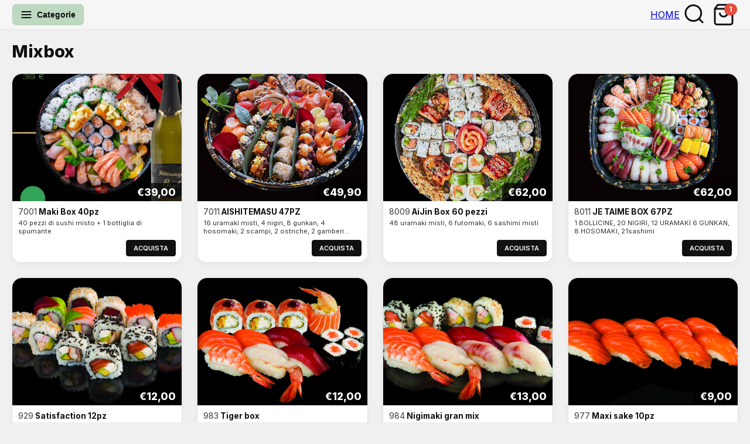

--- FILE ---
content_type: text/html; charset=UTF-8
request_url: https://www.ristorantehongkong.eu/takeawaynew/take-away-cena/carello.php?action=add&id=921&return=uramaki
body_size: 2463
content:
<html>
<head>
    
    
        <script>
        // Funzione per controllare se la pagina è all'interno di un iframe
        function checkIframe() {
            if (window.self === window.top) {
                // Se la pagina non è dentro un iframe, reindirizza
                window.location.href = "takeaway.php";
            }
        }
        // Esegui il controllo quando la pagina viene caricata
        window.onload = checkIframe;
    </script>
</head>
<body>
<html>
<head>
    <meta http-equiv="Content-Type" content="text/html; charset=UTF-8" />
      <style type="text/css">
img {
padding: 0px;
        border-radius: 0%;
  
}
          

form {

padding-top: 0px;

border-radius: 0px;          
  }  
          
          
          
input, textarea { /* Stili per il campo di testo e per la textarea */
background: #1C1C1C; /* Colore di sfondo */
border: 1px solid #323232; /* Bordo */
color: #fff; /* Colore del testo */
height: 30px; /* Altezza */
line-height: 30px; /* Altezza di riga */
width: 150px; /* Larghezza */
padding: 0 1px; /* Padding */
}          
          
          
          
          
table {
padding-top: 1px;
border-spacing: 1px;
}
</style>    
    
<style>
.rotate {
  animation: rotation 0.50s;
}

@keyframes rotation {
  from {
    transform: scale(0.8) translate(1%, 1%) ;

  }
  to {
 
      transform: scale(1.5) translate(1%, 1%);
      
      font-size: 200%;
      
  }
}
    
    
    
    
</style>
    
    <style>
a:link {
  text-decoration: none;
}

a:visited {
  text-decoration: none;
}

a:hover {
  text-decoration: none;
}

a:active {
  text-decoration: none;
}
</style>
    
     <style>
img.top {
  vertical-align: top;
}

img.middle {
  vertical-align: middle;
}

img.bottom {
  vertical-align: bottom;
}
</style>
</head>







<script>
function refreshImages() {
    const images = document.querySelectorAll('.refreshable-image'); // Seleziona tutte le immagini con la classe
    const timestamp = new Date().getTime(); // Genera un timestamp unico
    
    images.forEach(img => {
        const originalSrc = img.src.split('?')[0]; // Rimuove eventuali parametri query esistenti
        img.src = `${originalSrc}?t=${timestamp}`; // Aggiunge il nuovo timestamp
    });
}

// Aggiorna subito
refreshImages();
// Opzionale: aggiorna ogni 5 secondi
// setInterval(refreshImages, 5000);
</script>

</html></div><div style="padding: 0; position: fixed;width:80px;height:70px; top: 15px; left: 30px; font-size: 20px; border: 0px" class="rotate"><font color="white"><div style="text-shadow: 0px 0px 10px black;">1</div></font></div></body>
</html>


--- FILE ---
content_type: text/html; charset=UTF-8
request_url: https://www.ristorantehongkong.eu/takeawaynew/take-away-cena/takeaway.php
body_size: 128325
content:

<!DOCTYPE html>
<html lang="it">
<head>
    <meta charset="UTF-8">
    <meta name="viewport" content="width=device-width, initial-scale=1.0, maximum-scale=1.0, user-scalable=no">
      <link rel="icon" type="image/png" sizes="180x180" href="../../faviconstaff.png">
    <link rel="apple-touch-icon" sizes="180x180" href="../../faviconstaff.png">
    <script>
// Blocca il pinch-to-zoom su iOS
document.addEventListener('touchmove', function(event) {
  // Controlla se si stanno usando due o più dita (gesto pinch)
  if (event.touches.length > 1) {
    event.preventDefault();
  }
}, { passive: false }); // 'passive: false' è fondamentale per far funzionare preventDefault()
</script>
    <title>Hong Kong restaurant</title>
    <link href="https://fonts.googleapis.com/css2?family=Inter:wght@300;400;500;600;700;800&display=swap" rel="stylesheet">
    
    <style>
        /* =============================================
            CSS - STILI E COLORI BASE
        ============================================= */
        :root {
            --primary: #111;         
            --bg: #fcfcfc;         
            --white: #fff;         
            --gray: #888;         
            --border: #eaeaea;       
            --success: #27ae60;     
            --badge-bg: #e74c3c;     
            --light-gray: #f0f0f0; /* Sfondo pagina più scuro */
        }

        /* Reset di base */
        * { box-sizing: border-box; margin: 0; padding: 0; outline: none; -webkit-tap-highlight-color: transparent; }
        
        body { 
            font-family: 'Inter', sans-serif; 
            background-color: var(--light-gray); /* Sfondo pagina grigio chiaro */
            color: var(--primary); 
            /* ========== MODIFICA: Ridotto padding per rimozione barra nav ========== */
            padding-top: 50px; 
            
        }
        
        

        /* Impedisce lo scroll del body quando l'overlay è aperto */
        body.modal-open {
            overflow: hidden;
        }

        /* =============================================
            HEADER E NAVIGAZIONE (Stili Modificati)
        ============================================= */
        header {
            position: fixed; top: 0; left: 0; width: 100%;
            z-index: 900;
            background: rgba(255, 255, 255, 0.4);
            backdrop-filter: blur(20px);
            -webkit-backdrop-filter: blur(20px); 
            box-shadow: 0 1px 0 rgba(0,0,0,0.05);
        }

        /* ========== MODIFICA: Cambiato justify-content in space-between ========== */
        .top-bar { 
            display: flex; 
            justify-content: space-between; 
            align-items: center; 
            padding: 0 20px; 
            max-width: 1400px; 
            margin: 0 auto; 
            gap: 20px; 
            height: 50px; 
        }
        
        /* ========== INIZIO MODIFICA CSS CARRELLO HEADER ========== */
        .icon-btn { background: none; border: none; cursor: pointer; padding: 5px; /* MODIFICA: Riportato a 5px */ position: relative; } 
        #cart-link { min-width: 40px; /* MODIFICA: Più largo (da 70px) */ display: flex; justify-content: center; }
        .icon-btn svg { width: 40px; height: 40px; /* MODIFICA: Aumentato (da 28px) */ stroke: var(--primary); stroke-width: 1.8; fill: none; }
        /* ========== FINE MODIFICA CSS CARRELLO HEADER ========== */

        /* ========== INIZIO NUOVI STILI HEADER ========== */
        .btn-categorie {
            background: #bdd9c1;
            border: 1px solid var(--border);
            color: var(--primary);
            font-size: 0.9rem;
            font-weight: 600;
            padding: 8px 14px;
            border-radius: 8px;
            cursor: pointer;
            display: flex;
            align-items: center;
            transition: background 0.2s ease;
        }
        .btn-categorie:hover {
            background: var(--border);
        }
        
        /* Contenitore per le icone a destra */
        .top-bar-right-group {
            display: flex;
            align-items: center;
            gap: 10px; /* Mantiene il gap originale per le icone */
        }
        /* ========== FINE NUOVI STILI HEADER ========== */

        /* ========== MODIFICA: Nascosta la vecchia barra nav ========== */
        .nav-wrapper { 
            position: relative; 
            display: none; /* NASCONDIAMO LA VECCHIA BARRA */
            align-items: center; 
            border-top: 1px solid rgba(0,0,0,0.05); 
            height: 60px; 
            max-width: 1400px; 
            margin: 0 auto; 
        }
        .nav-arrow { width: 50px; height: 100%; background: transparent; border: none; cursor: pointer; z-index: 2; display: flex; align-items: center; justify-content: center; color: var(--primary); font-size: 1.8rem; transition: background 0.2s; }

        .menu-scroll-container { flex-grow: 1; overflow-x: auto; white-space: nowrap; scrollbar-width: none; -ms-overflow-style: none; display: flex; align-items: center; scroll-behavior: smooth; padding: 0 10px; }
        .menu-scroll-container::-webkit-scrollbar { display: none; }
        .menu { display: flex; list-style: none; gap: 8px; margin: 0; padding: 0; }
        
        .menu li a { text-decoration: none; color: #333; font-size: 0.9rem; font-weight: 500; padding: 8px 22px; border-radius: 40px; transition: all 0.3s ease; display: inline-block; }
        .menu li a.active { background: var(--primary); color: var(--white); font-weight: 600; box-shadow: 0 2px 8px rgba(0,0,0,0.15); }

        /* =============================================
            CONTATORI E ANIMAZIONE POP
        ============================================= */
        #cart-count-badge {
            display: flex;
            /* ========== INIZIO MODIFICA: Badge più stretto e riposizionato ========== */
            position: absolute; 
            top: 6px; /* MODIFICA: Abbassato (era 4px) */ 
            right: 2px; /* MODIFICA: Spostato (era 4px) */ 
            background-color: var(--badge-bg); 
            color: var(--white);
            font-size: 0.8rem; /* MODIFICA: Stretto (era 0.85rem) */ 
            font-weight: 700; 
            line-height: 1; 
            padding: 4px 8px; /* MODIFICA: Stretto (era 12px) */ 
            border-radius: 10px; /* MODIFICA: Adattato */ 
            min-width: 20px; /* MODIFICA: Adattato */ 
            height: 20px; /* MODIFICA: Adattato */ 
            justify-content: center;
            /* ========== FINE MODIFICA ========== */
            align-items: center; 
            pointer-events: none; 
            box-shadow: 0 1px 3px rgba(0, 0, 0, 0.2); 
            z-index: 910; 
        }

        .cart-item-counter {
            position: absolute; top: 10px; right: 10px; background: var(--badge-bg);
            color: var(--white); font-size: 1rem; font-weight: 700; width: 30px; 
            height: 30px; border-radius: 50%; display: none; 
            justify-content: center; align-items: center; box-shadow: 0 2px 5px rgba(0, 0, 0, 0.3);
            z-index: 10; transition: transform 0.15s ease-out; 
        }
        
        /* ========== INIZIO MODIFICA: Animazione Pop più grande e con colore ========== */
        @keyframes counterPop {
            0% { 
                transform: scale(1); 
                background-color: var(--badge-bg); /* Colore originale (rosso) */
            }
            50% { 
                transform: scale(1.6); /* Molto più grande (invece di 1.2) */
                background-color: var(--success); /* Cambia in verde */
            } 
            100% { 
                transform: scale(1); 
                background-color: var(--badge-bg); /* Ritorna al colore originale */
            }
        }
        
        .cart-item-counter.pop {
            animation: counterPop 0.3s ease-out; 
        }
        
        /* Assicura che l'animazione si applichi anche al badge header */
        #cart-count-badge.pop {
            animation: counterPop 0.3s ease-out;
        }
        /* ========== FINE MODIFICA ========== */
        
        /* =============================================
            OVERLAY RICERCA (STILE ORIGINALE)
        ============================================= */
        .search-overlay { 
            position: fixed; top: 0; left: 0; width: 100%; height: 100%; 
            background: rgba(255,255,255,0.95); 
            backdrop-filter: blur(10px);
            -webkit-backdrop-filter: blur(10px);
            z-index: 2000; 
            visibility: hidden; opacity: 0; 
            transition: opacity 0.2s ease, visibility 0s linear 0.2s; 
            padding-top: 50px; 
            display: flex; flex-direction: column; 
            align-items: center; 
        }
        .search-overlay.open { 
            visibility: visible; opacity: 1; 
            transition: opacity 0.2s ease, visibility 0s linear 0s; 
        }
        /* ========== MODIFICA: Applicato a form invece che div ========== */
        .search-container { 
            width: 90%; 
            max-width: 500px; 
            display: flex; 
            flex-direction: column; 
            gap: 15px; 
        }
        .search-label { font-size: 1.1rem; font-weight: 500; color: var(--gray); }
        .search-box input { 
            width: 100%; border: none; font-size: 1.5rem; padding: 10px 0; 
            background: transparent; font-weight: 600; color: var(--primary); 
            border-radius: 0; border-bottom: 2px solid var(--primary); 
        }
        .btn-cerca { background: var(--primary); color: var(--white); border: none; padding: 16px; font-size: 1rem; font-weight: 700; border-radius: 8px; cursor: pointer; width: 100%; margin-top: 10px; }
        .btn-close-search { margin-top: 15px; background: #f2f2f2; color: #333; border: none; border-radius: 8px; width: 100%; padding: 16px; font-size: 1rem; font-weight: 700; cursor: pointer; }

        /* =============================================
            STILI CARRELLO OVERLAY
        ============================================= */
        /* Stile generico per gli overlay modali (usato da Carrello, Ricerca, Categorie) */
        .overlay-modal {
            position: fixed; 
            top: 0; 
            left: 0; 
            width: 100%; 
            height: 100%; 
            z-index: 2000; 
            visibility: hidden;
            display: flex; 
            flex-direction: column;
            align-items: center;
        }
        
        #cartOverlayModal {
            background: var(--bg);
            opacity: 0; 
            transition: opacity 0.3s ease, visibility 0s linear 0.3s; 
            padding-top: 0;
            overflow-y: hidden; /* Gestiamo lo scroll internamente */
        }
        #cartOverlayModal.open {
            visibility: visible; opacity: 1; 
            transition: opacity 0.3s ease, visibility 0s linear 0s; 
        }

        .cart-header {
            display: flex; justify-content: space-between; align-items: center;
            width: 100%; 
            max-width: 800px; /* Limita larghezza del contenuto */
            padding: 10px 20px; /* Ridotto padding verticale */
            background: rgba(255, 255, 255, 0.4); 
            backdrop-filter: blur(10px); 
            -webkit-backdrop-filter: blur(10px); 
            border-bottom: 1px solid rgba(0, 0, 0, 0.05); 
            position: sticky; top: 0; z-index: 10;
            flex-shrink: 0; /* Non fa restringere l'header */
        }
        .cart-header h2 { font-size: 1.2rem; font-weight: 700; }
        
        /* Stile per il prezzo nell'header */
        .cart-total-price-header {
            font-size: 1.2rem; /* Allineato al titolo */
            font-weight: 800;
            color: var(--primary);
            margin-left: auto; 
            margin-right: 20px; 
        }
        /* ========== MODIFICA RICHIESTA: Ridotto margine "Tot:" ========== */
        .cart-total-price-header span:first-child {
            font-weight: 600;
            color: var(--gray);
            font-size: 1rem;
            margin-right: 4px; /* Ridotto da 8px */
        }

        .cart-close-btn { 
            background: var(--light-gray); /* Sfondo grigio chiaro */
            border: 1px solid var(--border); /* Bordo sottile */
            font-size: 0.8rem; /* Dimensione testo normale */
            font-weight: 600; /* Grassetto */
            cursor: pointer; 
            padding: 8px 16px; /* Padding da bottone */
            color: var(--primary); 
            border-radius: 6px; /* Angoli arrotondati */
            transition: all 0.2s ease;
        }
        .cart-close-btn:hover {
            background: var(--border); /* Leggermente più scuro al hover */
        }
        
        /* ========== INIZIO NUOVI STILI OVERLAY CATEGORIE (Slide-in) ========== */
        
        /* Backdrop scuro per chiudere il menu */
        #categoryBackdrop {
            position: fixed;
            top: 0;
            left: 0;
            width: 100%;
            height: 100%;
            background: rgba(0,0,0,0.5);
            z-index: 2000; /* Sotto il menu, sopra il resto */
            opacity: 0;
            visibility: hidden;
            transition: opacity 0.3s ease, visibility 0s linear 0.3s;
        }
        #categoryBackdrop.open {
            opacity: 1;
            visibility: visible;
            transition: opacity 0.3s ease, visibility 0s linear 0s;
        }

        /* Pannello Slide-in */
        #categoryOverlay {
            background: var(--white); /* Sfondo bianco per il pannello */
            width: 70vw; /* 70% della larghezza dello schermo */
            max-width: 450px; /* Larghezza massima su schermi grandi */
            height: 100%;
            top: 0;
            left: 0;
            z-index: 2001; /* Sopra il backdrop */
            display: flex;
            flex-direction: column;
            align-items: stretch; /* Allunga i figli */
            transform: translateX(-100%); /* Nascosto a sinistra */
            transition: transform 0.3s ease-out, visibility 0s linear 0.3s;
            box-shadow: 4px 0 15px rgba(0,0,0,0.1);
        }
        #categoryOverlay.open {
            transform: translateX(0); /* Visibile */
            visibility: visible; 
            transition: transform 0.3s ease-out, visibility 0s linear 0s; 
        }

        /* Adattiamo l'header per il pannello slide-in */
        #categoryOverlay .cart-header {
            max-width: 100%; /* Occupa tutta la larghezza del pannello */
        }
        
        /* Bottone X (riusiamo .icon-btn) */
        .category-close-icon-btn {
            background: var(--light-gray);
            border: 1px solid var(--border);
            border-radius: 50%;
            width: 32px;
            height: 32px;
            display: flex;
            align-items: center;
            justify-content: center;
            padding: 0;
        }
        .category-close-icon-btn svg {
            stroke-width: 2.5;
        }


        .category-list-container {
            width: 100%; 
            margin: 0 auto;
            padding: 20px;
            flex-grow: 1;
            overflow-y: auto; /* Scroll solo qui */
        }
        
        .category-list {
            list-style: none;
            padding: 0;
            margin: 0;
            display: grid;
            grid-template-columns: 1fr; /* Una colonna su mobile */
            gap: 10px;
        }

        /* Due colonne su schermi più grandi */
        @media (min-width: 400px) {
            .category-list {
                grid-template-columns: 1fr 1fr; 
            }
        }
        
        .category-list li a {
            display: block;
            text-decoration: none;
            color: var(--primary);
            background: var(--white);
            border: 1px solid var(--border);
            border-radius: 8px;
            padding: 16px; /* Padding leggermente ridotto */
            text-align: center;
            font-size: 0.9rem; /* Font leggermente ridotto */
            font-weight: 600;
            transition: all 0.2s ease;
            box-shadow: 0 2px 5px rgba(0,0,0,0.05);
            text-transform: capitalize; 
        }
        .category-list li a:hover {
            border-color: var(--primary);
            background: var(--light-gray);
        }
        
        /* Stile per la categoria attiva (coerente con la vecchia barra) */
        .category-list li a.active {
            background: var(--primary);
            color: var(--white);
            font-weight: 700;
            border-color: var(--primary);
        }
        /* ========== FINE NUOVI STILI OVERLAY CATEGORIE ========== */


        .cart-content {
            width: 100%; max-width: 800px; margin: 0 auto;
            padding: 20px;
            flex-grow: 1; /* Occupa lo spazio rimanente */
            overflow-y: auto; /* Abilita lo scroll solo qui */
        }
        
        #cart-items-list {
            list-style: none; padding: 0; margin: 0;
        }
        .cart-item {
            display: flex; gap: 15px; padding: 15px 0;
            border-bottom: 1px solid var(--border);
            align-items: center;
        }
        .cart-item-img {
            width: 70px; height: 70px; flex-shrink: 0;
            border-radius: 8px; /* Angoli arrotondati */
            overflow: hidden;
            background: var(--light-gray);
        }
        .cart-item-img img { width: 100%; height: 100%; object-fit: cover; }

        .cart-item-details { flex-grow: 1; display: flex; flex-direction: column; }
        .cart-item-title { font-size: 1rem; font-weight: 600; line-height: 1.3; }
        .cart-item-price-total { font-size: 0.9rem; font-weight: 700; color: var(--primary); margin-top: 4px; }
        .cart-item-price-unit { font-size: 0.8rem; color: var(--gray); }

        /* Stile per la descrizione del poke nel carrello */
        .cart-item-poke-desc {
            font-size: 0.75rem; 
            font-weight: 400; 
            color: #555; 
            line-height: 1.4;
            margin-top: 4px;
            display: -webkit-box;
            -webkit-line-clamp: 3;
            -webkit-box-orient: vertical;
            overflow: hidden;
            word-break: break-all; 
        }

        .quantity-controls { 
            display: flex; align-items: center; gap: 10px; flex-shrink: 0;
        }
        .qty-btn {
            background: var(--light-gray); color: var(--primary);
            border: none; border-radius: 50%; width: 30px; height: 30px;
            font-size: 1.2rem; line-height: 1; font-weight: 700; cursor: pointer;
            display: flex; justify-content: center; align-items: center;
            transition: background 0.2s;
        }
        .qty-btn:active { background: var(--border); }
        
        /* Stile per bottoni +/- disabilitati (per logica promo/esaurito) */
        .qty-btn:disabled {
            opacity: 0.4;
            cursor: not-allowed;
            background: var(--border);
        }

        .item-quantity { font-weight: 600; font-size: 1.1rem; min-width: 20px; text-align: center; }
        
        .cart-summary-footer {
            position: sticky; bottom: 0; width: 100%;
            background: rgba(255, 255, 255, 0.4); /* MODIFICATO: Più trasparente */
            backdrop-filter: blur(10px); 
            -webkit-backdrop-filter: blur(10px); 
            border-top: 1px solid rgba(0, 0, 0, 0.05); 
            box-shadow: 0 -2px 10px rgba(0,0,0,0.05);
            padding: 15px 20px; 
            flex-shrink: 0; 
        }
        .cart-total-box {
             max-width: 800px; margin: 0 auto; text-align: center;
        }
        /* Rimosso il vecchio .cart-total-price */
        .cart-total-price {
            display: none; 
        }
        .btn-prosegui {
            background: var(--primary); color: var(--white); border: none;
            padding: 12px 20px; 
            font-size: 1rem; 
            font-weight: 700;
            border-radius: 8px; cursor: pointer; width: 100%; max-width: 400px;
            display: inline-block; text-decoration: none;
            transition: background 0.2s;
        }
         .btn-prosegui:active { background: #333; }
         
        #cart-empty-message { 
            text-align: center; padding: 50px 20px; font-size: 1.1rem; 
            color: var(--gray); display: none; 
        }
        
        /* =============================================
            NUOVO: MODAL DI CONFERMA / AVVISO
        ============================================= */
        /* Sfondo condiviso per entrambi i modal */
        .modal-overlay {
            position: fixed;
            top: 0; left: 0; width: 100%; height: 100%;
            background: rgba(0, 0, 0, 0.5); /* Sfondo scuro trasparente */
            backdrop-filter: blur(5px);
            -webkit-backdrop-filter: blur(5px);
            z-index: 3000; /* Sopra a tutto */
            display: none; /* Nascosto di default */
            justify-content: center;
            align-items: center;
            padding: 20px;
        }
        .modal-overlay.open {
            display: flex;
        }
        .confirm-modal-content {
            background: var(--white);
            border-radius: 12px;
            padding: 24px;
            max-width: 400px;
            width: 100%;
            text-align: center;
            box-shadow: 0 5px 20px rgba(0,0,0,0.1);
        }
        .confirm-modal-content h3 {
            font-size: 1.2rem;
            font-weight: 700;
            color: var(--primary);
            margin-bottom: 10px;
        }
        .confirm-modal-content p {
            font-size: 0.9rem;
            color: #333;
            line-height: 1.5;
            margin-bottom: 20px;
        }
        .confirm-buttons {
            display: flex;
            gap: 10px;
        }
        .btn-confirm-no, .btn-confirm-yes, .btn-alert-ok {
            flex: 1;
            padding: 12px;
            border: none;
            border-radius: 8px;
            font-size: 0.9rem;
            font-weight: 600;
            cursor: pointer;
            transition: all 0.2s ease;
        }
        /* Bottone Annulla (grigio) */
        .btn-confirm-no {
            background: var(--light-gray);
            border: 1px solid var(--border);
            color: var(--primary);
        }
        .btn-confirm-no:hover { background: var(--border); }
        
        /* Bottone Conferma (Rosso) */
        .btn-confirm-yes {
            background: var(--badge-bg);
            color: var(--white);
        }
        .btn-confirm-yes:hover { background: #c0392b; }
        
        /* Bottone OK per Alert (Nero) */
        .btn-alert-ok {
            background: var(--primary);
            color: var(--white);
            width: 100%;
            margin-top: 10px;
        }
        .btn-alert-ok:hover { background: #333; }
        
        /* ========== INIZIO NUOVI STILI: Alert colorati ========== */
        .confirm-modal-content.modal-success h3 {
            color: var(--success);
        }
        .confirm-modal-content.modal-error h3 {
            color: var(--badge-bg);
        }
        
        .btn-alert-ok.btn-success {
            background: var(--success);
        }
        .btn-alert-ok.btn-success:hover {
            background: #239b56; /* Un po' più scuro */
        }
        
        .btn-alert-ok.btn-error {
            background: var(--badge-bg);
        }
         .btn-alert-ok.btn-error:hover {
            background: #c0392b; /* Un po' più scuro */
        }
        /* ========== FINE NUOVI STILI: Alert colorati ========== */
        
        
        /* =============================================
            NUOVO: FORM LOGIN NEL CARRELLO (COMPATTATO)
        ============================================= */
        .login-form-container {
            width: 100%;
            max-width: 400px;
            margin: 0 auto; /* Rimosso margine sopra */
            padding-top: 10px; /* Ridotto padding */
        }
        .login-input {
            width: 100%;
            padding: 10px 15px; /* Ridotto padding */
            font-size: 0.9rem;
            border: 1px solid var(--border);
            border-radius: 6px;
            margin-bottom: 8px; /* Ridotto margine */
            -webkit-appearance: none; 
        }
        
        /* Regole più specifiche per i bottoni nel footer carrello */
        .login-form-container .btn-login,
        .login-form-container .btn-register,
        .login-form-container .btn-guest-checkout {
            padding: 12px 20px; /* Ridotto padding verticale */
            font-size: 0.9rem; /* Ridotto font size */
        }
        
        .btn-login {
            width: 100%;
        }
        
        .btn-register {
            display: block;
            width: 100%;
            max-width: 400px;
            margin: 8px auto 0 auto; 
            background: var(--gray);
            color: var(--white);
            text-decoration: none;
            text-align: center;
            padding: 12px 20px; 
            font-size: 0.9rem;
            font-weight: 700;
            border-radius: 8px;
            cursor: pointer;
            transition: all 0.2s ease;
        }
        .btn-register:hover {
             background-color: #777;
        }

        .checkout-separator {
             display: none; /* Rimosso "OPPURE" */
        }

        .btn-guest-checkout {
            width: 100%;
            background-color: var(--gray); /* Sfondo diverso per guest */
            border-color: var(--gray);
            margin-top: 8px; /* Aggiunto margine per compensare */
        }
        .btn-guest-checkout:hover {
             background-color: #777;
        }
        
        /* Gruppo per bottoni affiancati */
        .footer-button-group {
            display: flex;
            gap: 8px;
            margin-top: 8px;
        }
        /* Sovrascrive gli stili per i bottoni affiancati */
        .footer-button-group .btn-register,
        .footer-button-group .btn-guest-checkout {
            flex: 1;
            width: auto;
            margin-top: 0;
            padding: 10px 5px; /* Padding ridotto per testo */
            font-size: 0.8rem;
            line-height: 1.2;
        }

        /* =============================================
            GRIGLIA E CARD PRODOTTO
        ============================================= */
        .container { max-width: 1400px; margin: 0 auto; padding: 20px; }

        /* ========== INIZIO NUOVO STILE TITOLO CATEGORIA ========== */
        .current-category-title {
            font-size: 1.8rem;
            font-weight: 800;
            color: var(--primary);
            margin-bottom: 20px;
            text-transform: capitalize;
        }
        /* ========== FINE NUOVO STILE TITOLO CATEGORIA ========== */
        
        .products-grid { display: grid; gap: 12px; grid-template-columns: repeat(2, 1fr); }
        @media (min-width: 768px) { .products-grid { grid-template-columns: repeat(3, 1fr); gap: 20px; } }
        @media (min-width: 1200px) { .products-grid { grid-template-columns: repeat(4, 1fr); gap: 25px; } }

        .product-card {
            background: var(--white); /* La card è bianca */
            border: 1px solid #E0E0E0; /* Bordo leggero */
            border-radius: 16px; /* Angoli ancora più tondi */
            overflow: hidden; 
            display: flex; flex-direction: column;
            opacity: 0.0; transform: scale(0.7) translateY(20px);
            transition: opacity 0.8s ease-out, transform 0.8s cubic-bezier(0.25, 1.2, 0.5, 1);
            position: relative; 
            box-shadow: 0 4px 12px rgba(0,0,0,0.04); /* Ombra leggera per farla risaltare */
        }
        .product-card.reveal-visible { opacity: 1; transform: scale(1) translateY(0); }

        .img-container { 
            width: 100%; 
            padding-top: 75%; /* Altezza immagine ridotta */
            position: relative; 
            background: #f8f8f8; 
            overflow: hidden; 
            cursor: pointer; /* Cursore per indicare cliccabile */
            border-top-left-radius: 16px;
            border-top-right-radius: 16px;
        }
        .img-container img { position: absolute; top: 0; left: 0; width: 100%; height: 100%; object-fit: cover; } 
        
        .price-overlay {
            position: absolute;
            bottom: 0; 
            right: 0; 
            background: rgba(0, 0, 0, 0.7); 
            color: var(--white);
            padding: 5px 10px; 
            font-size: 1.1rem;
            font-weight: 800; 
            border-top-left-radius: 8px; 
            z-index: 5;
        }

        .card-info { 
            padding: 10px; 
            display: flex; 
            flex-direction: column; 
            flex-grow: 1; 
            background-color: var(--white); /* Sfondo bianco per la card */
        }
        
        .product-title { 
            font-size: 0.85rem; 
            font-weight: 700; 
            margin-bottom: 4px; 
            color: var(--primary); /* #111 */
            line-height: 1.2; 
        }
        
        .product-title .product-id {
            font-weight: 500; 
            color: #555; /* Grigio scuro */
            margin-right: 0px;
        }
        
        /* Descrizione espandibile */
        .product-desc { 
            font-size: 0.7rem; 
            color: #333; /* Colore scuro per contrasto */
            margin-bottom: 8px; 
            line-height: 1.3; 
            display: -webkit-box; 
            -webkit-line-clamp: 2; 
            -webkit-box-orient: vertical; 
            overflow: hidden; 
            cursor: pointer; 
            transition: all 0.3s ease-out; 
        }
        .product-desc.expanded {
            -webkit-line-clamp: unset; 
            overflow: visible;
        }
        
        .card-footer { 
            margin-top: auto; 
            display: flex; 
            justify-content: flex-end; 
            align-items: center; 
        }
        
        .card-footer .buttons-container {
            display: flex;
            align-items: center;
        }

        /* TASTO RIMUOVI/MENO */
        .btn-remove {
            font-size: 0.9rem; 
            font-weight: 600; 
            text-decoration: none; 
            color: var(--badge-bg); 
            border: 1px solid var(--badge-bg); 
            padding: 4px 10px; 
            border-radius: 4px; 
            transition: all 0.2s ease; 
            white-space: nowrap; 
            text-align: center; 
            min-width: 30px; 
            margin-right: 8px; 
            display: none; 
        }
        .btn-remove.removing {
            animation: buttonPop 0.3s ease-out; 
            background-color: var(--badge-bg);
            color: var(--white);
        }

        /* TASTO ACQUISTA */
        .btn-acquista {
            font-size: 0.7rem; 
            font-weight: 600; 
            text-decoration: none; 
            color: var(--white); 
            background-color: var(--primary); 
            border: 1px solid var(--primary); 
            padding: 6px 12px; 
            border-radius: 4px; 
            transition: all 0.2s ease; 
            white-space: nowrap; 
            text-align: center; 
        }
        .btn-acquista.added { 
            background-color: var(--success); border-color: var(--success); 
            animation: buttonPop 0.3s ease-out; 
        }
        
        /* Stile per bottone disabilitato (per logica promo) */
        .btn-acquista:disabled,
        .btn-acquista.disabled { 
            background-color: var(--gray);
            border-color: var(--gray);
            opacity: 0.7;
            cursor: not-allowed;
        }
        
        /* NUOVO: Stile per bottone ESAURITO */
        .btn-acquista.btn-esaurito {
            background-color: var(--badge-bg);
            border-color: var(--badge-bg);
            color: var(--white);
            opacity: 0.8;
            cursor: not-allowed;
        }

        
        @keyframes buttonPop { 0% { transform: scale(1); } 50% { transform: scale(0.9); } 100% { transform: scale(1); } }
        
        
        /* =============================================
            MODIFICA: STILI POKE BUILDER (CON CONTATORE)
        ============================================= */
        .poke-builder-container {
            max-width: 800px;
            margin: 0 auto;
            background-color: var(--white);
            border-radius: 16px;
            box-shadow: 0 4px 12px rgba(0,0,0,0.04);
            overflow: hidden;
            padding-bottom: 100px; /* Spazio per il footer fluttuante */
        }
        
        .poke-section {
            padding: 20px;
            border-bottom: 1px solid var(--border);
        }
        .poke-section:last-of-type {
            border-bottom: none;
        }
        
        .poke-section-title {
            font-size: 1.3rem;
            font-weight: 700;
            margin-bottom: 5px;
        }
        .poke-section-subtitle {
            font-size: 0.9rem;
            color: var(--gray);
            margin-bottom: 15px;
        }
        .poke-section-error {
            color: var(--badge-bg);
            font-weight: 600;
            font-size: 0.9rem;
            height: 1.2em; /* Lascia spazio per l'errore */
        }
        
        .poke-options-grid {
            list-style: none;
            padding: 0;
            margin: 0;
            display: grid;
            grid-template-columns: repeat(auto-fill, minmax(100px, 1fr));
            gap: 10px;
        }
        
        .poke-options-grid li {
            display: block;
        }
        
        /* Card per ogni opzione poke */
        .poke-item-card {
            display: flex;
            flex-direction: column;
            position: relative;
            cursor: pointer;
            border: 2px solid var(--border);
            border-radius: 12px;
            text-align: center;
            font-size: 0.8rem;
            font-weight: 600;
            color: #444;
            transition: all 0.2s ease;
            -webkit-user-select: none;
            user-select: none;
            overflow: hidden; 
        }
        
        .poke-item-card img {
            width: 100%;
            height: 80px;
            object-fit: cover;
            background-color: var(--light-gray);
        }
        
        /* MODIFICA: Ridotto padding bottom per meno spazio */
        .poke-item-name {
            padding: 8px 5px 4px 5px; 
            min-height: 2.0em; 
            display: flex;
            align-items: center;
            justify-content: center;
            transition: background-color 0.2s ease; /* Transizione per il bg */
        }

        /* Controlli Quantità (+, -, 0) */
        /* MODIFICA: Ridotto padding top per meno spazio */
        .poke-item-controls {
            display: flex;
            justify-content: space-around;
            align-items: center;
            padding: 4px 5px 8px 5px; 
            background: var(--white);
            transform: translateY(0); 
            transition: transform 0.2s ease;
            height: 40px; /* Altezza fissa */
        }
        
        .poke-qty-btn {
            background-color: var(--primary);
            color: var(--white);
            border: none;
            border-radius: 50%;
            width: 28px;
            height: 28px;
            font-size: 1.2rem;
            font-weight: 700;
            line-height: 1;
            cursor: pointer;
            transition: background-color 0.2s ease;
        }
        .poke-qty-btn:hover {
            background-color: #333;
        }
        .poke-qty-btn:disabled {
            background-color: var(--border);
            color: var(--gray);
            cursor: not-allowed;
        }

        .poke-item-count {
            font-size: 1.1rem;
            font-weight: 700;
            min-width: 20px;
            text-align: center;
        }

        /* Stile Radio (per Grandezza) */
        .poke-item-card.poke-radio.selected-radio {
            border-color: var(--success);
            border-width: 3px; 
            box-shadow: 0 0 10px rgba(39, 174, 96, 0.2);
        }
        .poke-item-card.poke-radio.selected-radio .poke-item-name {
             background-color: #f4fbf4; 
        }
        
        /* La grandezza non ha contatore, quindi nascondi i controlli */
        .poke-item-card.poke-radio .poke-item-controls {
            display: none;
        }

        /* Stile per la nuova selezione "checkbox" (per Base) */
        .poke-item-card.poke-checkbox.selected-count { /* Riusiamo 'selected-count' */
            border-color: var(--success);
            border-width: 3px;
            box-shadow: 0 0 10px rgba(39, 174, 96, 0.2);
        }
        .poke-item-card.poke-checkbox.selected-count .poke-item-name {
            background-color: #f4fbf4;
        }
        /* La base (checkbox) non ha contatore, quindi nascondi i controlli */
        .poke-item-card.poke-checkbox .poke-item-controls {
            display: none;
        }


        /* Stile Contatore (per tutti gli altri) */
        .poke-item-card.poke-counter.selected-count {
            border-color: var(--success);
            border-width: 3px; 
            box-shadow: 0 0 10px rgba(39, 174, 96, 0.2);
        }
        .poke-item-card.poke-counter.selected-count .poke-item-name {
             background-color: #f4fbf4; 
        }
        
        
        .poke-footer {
            position: fixed;
            bottom: 0;
            left: 0;
            width: 100%;
            background: rgba(255, 255, 255, 0.4); 
            backdrop-filter: blur(10px); 
            -webkit-backdrop-filter: blur(10px); 
            border-top: 1px solid rgba(0, 0, 0, 0.05); 
            padding: 10px 20px; 
            box-shadow: 0 -2px 10px rgba(0,0,0,0.08);
            z-index: 1000;
            display: flex;
            justify-content: center;
            align-items: center;
        }
        
        .poke-footer-content {
            display: flex;
            flex-direction: row; 
            align-items: center;    
            justify-content: space-between; 
            width: 100%;
            max-width: 800px;
        }
        
        .poke-total-price {
            font-size: 1.3rem; 
            font-weight: 800;
            color: var(--primary);
            margin-bottom: 0; 
        }
        
        .btn-add-poke {
            background-color: var(--primary);
            color: var(--white);
            border: none;
            padding: 12px 24px; 
            font-size: 1rem; 
            font-weight: 700;
            border-radius: 8px;
            cursor: pointer;
            transition: background 0.2s ease;
            width: auto; 
            max-width: none; 
        }
        .btn-add-poke:hover {
            background-color: #333;
        }
        
        
        /* ========== INIZIO MODIFICA: Stili Mobile Carrello ========== */
        @media (max-width: 767px) {
            /* 1. Rendi il titolo "Carrello (x)" più piccolo */
            .cart-header h2 {
                font-size: 1.0rem; /* Ridotto da 1.2rem */
                font-weight: 600; /* Ridotto da 700 */
                white-space: nowrap; /* Impedisce di andare a capo */
            }

            /* 2. Rendi "Tot:" e il prezzo più piccoli */
            .cart-total-price-header {
                font-size: 1.0rem; /* Ridotto da 1.2rem */
                margin-right: 10px; /* Ridotto da 20px */
                white-space: nowrap;
            }

            /* 3. Avvicina "Tot:" al prezzo */
            .cart-total-price-header span:first-child {
                font-size: 0.9rem; /* Ridotto da 1rem */
                margin-right: 4px; /* Già 4px, ma lo specifichiamo qui */
            }
            
            .cart-close-btn {
                padding: 8px 10px; /* Ridotto padding per più spazio */
            }
        }
        /* ========== FINE MODIFICA: Stili Mobile Carrello ========== */


    </style>
</head>
<body>

<div id="categoryBackdrop" class="overlay-modal" onclick="closeCategoryOverlay()"></div>

<div id="categoryOverlay" class="overlay-modal">
    <div class="cart-header" style="max-width: 100%;"> 
        <h2>Categorie</h2>
        <div style="margin-left: auto;"></div> <button class="icon-btn category-close-icon-btn" onclick="closeCategoryOverlay()">
             <svg viewBox="0 0 24 24" width="20" height="20"><line x1="18" y1="6" x2="6" y2="18"></line><line x1="6" y1="6" x2="18" y2="18"></line></svg>
        </button>
    </div>
    
    <div class="category-list-container">
        <ul class="category-list">
             
                <li><a href="takeaway.php?action=cambia&categoria=poke" class="" >poke</a></li>
                            <li><a href="takeaway.php?categoria=nigiri" class="" >nigiri</a></li>
                            <li><a href="takeaway.php?categoria=nigirispecial" class="" >nigirispecial</a></li>
                            <li><a href="takeaway.php?categoria=onigiri" class="" >onigiri</a></li>
                            <li><a href="takeaway.php?categoria=uramaki" class="" >uramaki</a></li>
                            <li><a href="takeaway.php?categoria=hosomaki" class="" >hosomaki</a></li>
                            <li><a href="takeaway.php?categoria=gunkan" class="" >gunkan</a></li>
                            <li><a href="takeaway.php?categoria=temaki" class="" >temaki</a></li>
                            <li><a href="takeaway.php?categoria=chirashi" class="" >chirashi</a></li>
                            <li><a href="takeaway.php?categoria=tartar" class="" >tartar</a></li>
                            <li><a href="takeaway.php?categoria=sashimi" class="" >sashimi</a></li>
                            <li><a href="takeaway.php?categoria=tataki" class="" >tataki</a></li>
                            <li><a href="takeaway.php?categoria=mixbox" class="active" >mixbox</a></li>
                            <li><a href="takeaway.php?categoria=antipasti" class="" >antipasti</a></li>
                            <li><a href="takeaway.php?categoria=primi" class="" >primi</a></li>
                            <li><a href="takeaway.php?categoria=pesce" class="" >pesce</a></li>
                            <li><a href="takeaway.php?categoria=carne" class="" >carne</a></li>
                            <li><a href="takeaway.php?categoria=contorni" class="" >contorni</a></li>
                            <li><a href="takeaway.php?categoria=dolci" class="" >dolci</a></li>
                            <li><a href="takeaway.php?categoria=vini" class="" >vini</a></li>
                            <li><a href="takeaway.php?categoria=birra" class="" >birra</a></li>
                            <li><a href="takeaway.php?categoria=salsa" class="" >salsa</a></li>
                            <li><a href="takeaway.php?categoria=vegano" class="" >vegano</a></li>
                            <li><a href="takeaway.php?categoria=glutine" class="" >glutine</a></li>
                            <li><a href="takeaway.php?categoria=special" class="" >special</a></li>
                            <li><a href="takeaway.php?categoria=mignon" class="" >mignon</a></li>
                    </ul>
    </div>
</div>
<div id="searchOverlay" class="search-overlay">
        <form method="GET" action="takeaway.php" class="search-container">
            <div class="search-label">Cosa stai cercando?</div>
            <div class="search-box"><input type="search" id="searchInput" name="search_query" placeholder="Scrivi qui..." autocomplete="off"></div>
            <button type="submit" class="btn-cerca">CERCA</button>
            <button type="button" class="btn-close-search" onclick="closeSearch()">✕ CHIUDI</button>
        </form>
        </div>
    
    <div id="cartOverlayModal" class="overlay-modal">
        
        <div class="cart-header">
            <h2>Carrello (<span id="cart-modal-total-count">1</span>)</h2>
            <div class="cart-total-price-header">
                <span>Tot:</span>
                <span id="cart-modal-total-price">€ 0,00</span>
            </div>
            <button class="cart-close-btn" onclick="closeCartOverlay()">CHIUDI</button>
        </div>

        <div class="cart-content">
            <ul id="cart-items-list">
                </ul>
            <div id="cart-empty-message" style="text-align: center; padding: 50px; font-size: 1.1rem; color: var(--gray); display: none;">
                Il tuo carrello è vuoto.
            </div>
            
            </div>
        
        <div class="cart-summary-footer">
            <div class="cart-total-box">
                
                                
                <div class="login-form-container">
                    <form action="takeaway.php" method="POST" style="margin-bottom: 0;">
                        <input type="text" name="username" placeholder="Email" class="login-input">
                        <input type="password" name="password" placeholder="Password" class="login-input">
                        <button type="submit" class="btn-prosegui btn-login">LOGIN</button>
                    </form>
                    
                    <div class="footer-button-group">
                        <a href="https://www.ristorantehongkong.eu/registrati.php" class="btn-register">REGISTRATI</a>
                        <a href="https://www.ristorantehongkong.eu/ordinewhatsapp.php?cart=921" class="btn-prosegui btn-guest-checkout">Checkout senza registrazione</a>
                    </div>
                </div>

                
            </div>
        </div>
    </div>
    <div id="confirmModal" class="modal-overlay">
        <div class="confirm-modal-content">
            <h3>Attenzione: Prodotto in Promozione</h3>
            <p id="confirm-message">
                Sei sicuro di voler rimuovere questo articolo? 
                Rimuovendolo, non potrai più aggiungerlo per il resto della giornata.
            </p>
            <div class="confirm-buttons">
                <button class="btn-confirm-no" onclick="closeConfirmModal()">Annulla</button>
                <button class="btn-confirm-yes" onclick="executeRemove()">Conferma Rimozione</button>
            </div>
        </div>
    </div>
    <div id="alertModal" class="modal-overlay">
        <div class="confirm-modal-content">
            <h3 id="alert-title">Avviso</h3>
            <p id="alert-message">
                </p>
            <button class="btn-alert-ok" onclick="closeAlertModal()">OK</button>
        </div>
    </div>
    <header>
        <div class="top-bar">
            
            <button class="btn-categorie" onclick="openCategoryOverlay(event)">
                <svg viewBox="0 0 24 24" width="20" height="20" stroke="currentColor" stroke-width="2.5" fill="none" stroke-linecap="round" stroke-linejoin="round" style="margin-right: 8px; vertical-align: middle;">
                    <line x1="3" y1="12" x2="21" y2="12"></line>
                    <line x1="3" y1="6" x2="21" y2="6"></line>
                    <line x1="3" y1="18" x2="21" y2="18"></line>
                </svg>
                <span style="vertical-align: middle;">Categorie</span>
            </button>
            
            <div class="top-bar-right-group">
                <a href="https://www.ristorantehongkong.eu/index.php">HOME</a>                
                <button class="icon-btn" onclick="openSearch()"><svg viewBox="0 0 24 24"><circle cx="11" cy="11" r="8"></circle><line x1="21" y1="21" x2="16.65" y2="16.65"></line></svg></button>
                
                <a href="#" class="icon-btn" id="cart-link" onclick="openCartOverlay(event)">
                    <svg viewBox="0 0 24 24"><path d="M6 2L3 6v14a2 2 0 0 0 2 2h14a2 2 0 0 0 2-2V6l-3-4z"></path><line x1="3" y1="6" x2="21" y2="6"></line><path d="M16 10a4 4 0 0 1-8 0"></path></svg>
                    <span id="cart-count-badge">1</span>
                </a>
            </div>
        </div>
        <div class="nav-wrapper">
            <button class="nav-arrow" onclick="scrollMenu('left')">‹</button>
            <div class="menu-scroll-container" id="menuContainer">
                <ul class="menu">
                    </ul>
            </div>
            <button class="nav-arrow" onclick="scrollMenu('right')">›</button>
        </div>
    </header>

    <main class="container">
    
        <h2 class="current-category-title">mixbox</h2>
        
        <div class="products-grid"> 
                        <article class="product-card scroll-target">
                <div class="cart-item-counter" data-product-id="7001" style="display: none;">0</div>

                <div class="img-container" data-id="7001" onclick="handleItemClick(this, event, 'img')">
                    <img src="../../public/7001.jpg" alt="Maki Box 40pz" id="product-img-7001">
                    <div class="price-overlay">€39,00</div>
                </div>
                
                <div class="card-info">
                    <h3 class="product-title"><span class="product-id">7001</span> Maki Box 40pz</h3>
                    
                    <p class="product-desc" onclick="toggleDescription(this)">40 pezzi di sushi misto + 1 bottiglia di spumante</p>
                    
                    <div class="card-footer">
                        
                        <div class="buttons-container">
                            <a href="#" 
                               class="btn-remove" 
                               data-id="7001" 
                               onclick="removeFromCart(this, event)"
                               style="display: none;">-</a>
                            
                                                        <a href="#" 
                               class="btn-acquista " 
                               data-id="7001" 
                               onclick="handleItemClick(this, event, 'btn')"
                               style=""
                               >
                               ACQUISTA                            </a>
                                                    </div>
                    </div>
                </div>
            </article>
                        <article class="product-card scroll-target">
                <div class="cart-item-counter" data-product-id="7011" style="display: none;">0</div>

                <div class="img-container" data-id="7011" onclick="handleItemClick(this, event, 'img')">
                    <img src="../../public/7011.jpg" alt="AISHITEMASU 47PZ" id="product-img-7011">
                    <div class="price-overlay">€49,90</div>
                </div>
                
                <div class="card-info">
                    <h3 class="product-title"><span class="product-id">7011</span> AISHITEMASU 47PZ</h3>
                    
                    <p class="product-desc" onclick="toggleDescription(this)">16 uramaki misti, 4 nigiri, 8 gunkan, 4 hosomaki, 2 scampi, 2 ostriche, 2 gamberi rossi, 3 sashimi di salmone, 3 sashimi di tonno, 3 sashimi di branzino, 1 bottiglia di spumante</p>
                    
                    <div class="card-footer">
                        
                        <div class="buttons-container">
                            <a href="#" 
                               class="btn-remove" 
                               data-id="7011" 
                               onclick="removeFromCart(this, event)"
                               style="display: none;">-</a>
                            
                                                        <a href="#" 
                               class="btn-acquista " 
                               data-id="7011" 
                               onclick="handleItemClick(this, event, 'btn')"
                               style=""
                               >
                               ACQUISTA                            </a>
                                                    </div>
                    </div>
                </div>
            </article>
                        <article class="product-card scroll-target">
                <div class="cart-item-counter" data-product-id="8009" style="display: none;">0</div>

                <div class="img-container" data-id="8009" onclick="handleItemClick(this, event, 'img')">
                    <img src="../../public/8009.jpg" alt="AiJin Box 60 pezzi" id="product-img-8009">
                    <div class="price-overlay">€62,00</div>
                </div>
                
                <div class="card-info">
                    <h3 class="product-title"><span class="product-id">8009</span> AiJin Box 60 pezzi</h3>
                    
                    <p class="product-desc" onclick="toggleDescription(this)">48 uramaki misti, 6 futomaki, 6 sashimi misti</p>
                    
                    <div class="card-footer">
                        
                        <div class="buttons-container">
                            <a href="#" 
                               class="btn-remove" 
                               data-id="8009" 
                               onclick="removeFromCart(this, event)"
                               style="display: none;">-</a>
                            
                                                        <a href="#" 
                               class="btn-acquista " 
                               data-id="8009" 
                               onclick="handleItemClick(this, event, 'btn')"
                               style=""
                               >
                               ACQUISTA                            </a>
                                                    </div>
                    </div>
                </div>
            </article>
                        <article class="product-card scroll-target">
                <div class="cart-item-counter" data-product-id="8011" style="display: none;">0</div>

                <div class="img-container" data-id="8011" onclick="handleItemClick(this, event, 'img')">
                    <img src="../../public/8011.jpg" alt="JE TAIME BOX 67PZ" id="product-img-8011">
                    <div class="price-overlay">€62,00</div>
                </div>
                
                <div class="card-info">
                    <h3 class="product-title"><span class="product-id">8011</span> JE TAIME BOX 67PZ</h3>
                    
                    <p class="product-desc" onclick="toggleDescription(this)">1 BOLLICINE, 20 NIGIRI, 12 URAMAKI 6 GUNKAN, 8 HOSOMAKI, 21sashimi</p>
                    
                    <div class="card-footer">
                        
                        <div class="buttons-container">
                            <a href="#" 
                               class="btn-remove" 
                               data-id="8011" 
                               onclick="removeFromCart(this, event)"
                               style="display: none;">-</a>
                            
                                                        <a href="#" 
                               class="btn-acquista " 
                               data-id="8011" 
                               onclick="handleItemClick(this, event, 'btn')"
                               style=""
                               >
                               ACQUISTA                            </a>
                                                    </div>
                    </div>
                </div>
            </article>
                        <article class="product-card scroll-target">
                <div class="cart-item-counter" data-product-id="929" style="display: none;">0</div>

                <div class="img-container" data-id="929" onclick="handleItemClick(this, event, 'img')">
                    <img src="../../public/929.jpg" alt="Satisfaction 12pz" id="product-img-929">
                    <div class="price-overlay">€12,00</div>
                </div>
                
                <div class="card-info">
                    <h3 class="product-title"><span class="product-id">929</span> Satisfaction 12pz</h3>
                    
                    <p class="product-desc" onclick="toggleDescription(this)">12 pezzi di uramaki misti serviti a parte con zenzero e wasabi</p>
                    
                    <div class="card-footer">
                        
                        <div class="buttons-container">
                            <a href="#" 
                               class="btn-remove" 
                               data-id="929" 
                               onclick="removeFromCart(this, event)"
                               style="display: none;">-</a>
                            
                                                        <a href="#" 
                               class="btn-acquista " 
                               data-id="929" 
                               onclick="handleItemClick(this, event, 'btn')"
                               style=""
                               >
                               ACQUISTA                            </a>
                                                    </div>
                    </div>
                </div>
            </article>
                        <article class="product-card scroll-target">
                <div class="cart-item-counter" data-product-id="983" style="display: none;">0</div>

                <div class="img-container" data-id="983" onclick="handleItemClick(this, event, 'img')">
                    <img src="../../public/983.jpg" alt="Tiger box" id="product-img-983">
                    <div class="price-overlay">€12,00</div>
                </div>
                
                <div class="card-info">
                    <h3 class="product-title"><span class="product-id">983</span> Tiger box</h3>
                    
                    <p class="product-desc" onclick="toggleDescription(this)">4 hosomaki 4 uramaki, 6 nigiri</p>
                    
                    <div class="card-footer">
                        
                        <div class="buttons-container">
                            <a href="#" 
                               class="btn-remove" 
                               data-id="983" 
                               onclick="removeFromCart(this, event)"
                               style="display: none;">-</a>
                            
                                                        <a href="#" 
                               class="btn-acquista " 
                               data-id="983" 
                               onclick="handleItemClick(this, event, 'btn')"
                               style=""
                               >
                               ACQUISTA                            </a>
                                                    </div>
                    </div>
                </div>
            </article>
                        <article class="product-card scroll-target">
                <div class="cart-item-counter" data-product-id="984" style="display: none;">0</div>

                <div class="img-container" data-id="984" onclick="handleItemClick(this, event, 'img')">
                    <img src="../../public/984.jpg" alt="Nigimaki gran mix" id="product-img-984">
                    <div class="price-overlay">€13,00</div>
                </div>
                
                <div class="card-info">
                    <h3 class="product-title"><span class="product-id">984</span> Nigimaki gran mix</h3>
                    
                    <p class="product-desc" onclick="toggleDescription(this)">8 nigiri, 4 uramaki, 4hosomaki</p>
                    
                    <div class="card-footer">
                        
                        <div class="buttons-container">
                            <a href="#" 
                               class="btn-remove" 
                               data-id="984" 
                               onclick="removeFromCart(this, event)"
                               style="display: none;">-</a>
                            
                                                        <a href="#" 
                               class="btn-acquista " 
                               data-id="984" 
                               onclick="handleItemClick(this, event, 'btn')"
                               style=""
                               >
                               ACQUISTA                            </a>
                                                    </div>
                    </div>
                </div>
            </article>
                        <article class="product-card scroll-target">
                <div class="cart-item-counter" data-product-id="977" style="display: none;">0</div>

                <div class="img-container" data-id="977" onclick="handleItemClick(this, event, 'img')">
                    <img src="../../public/977.jpg" alt="Maxi sake 10pz" id="product-img-977">
                    <div class="price-overlay">€9,00</div>
                </div>
                
                <div class="card-info">
                    <h3 class="product-title"><span class="product-id">977</span> Maxi sake 10pz</h3>
                    
                    <p class="product-desc" onclick="toggleDescription(this)">10 pezzi di nigiri al salmone servito con wasabi e zenzero</p>
                    
                    <div class="card-footer">
                        
                        <div class="buttons-container">
                            <a href="#" 
                               class="btn-remove" 
                               data-id="977" 
                               onclick="removeFromCart(this, event)"
                               style="display: none;">-</a>
                            
                                                        <a href="#" 
                               class="btn-acquista " 
                               data-id="977" 
                               onclick="handleItemClick(this, event, 'btn')"
                               style=""
                               >
                               ACQUISTA                            </a>
                                                    </div>
                    </div>
                </div>
            </article>
                        <article class="product-card scroll-target">
                <div class="cart-item-counter" data-product-id="978" style="display: none;">0</div>

                <div class="img-container" data-id="978" onclick="handleItemClick(this, event, 'img')">
                    <img src="../../public/978.jpg" alt="Furambe Sake 6pz" id="product-img-978">
                    <div class="price-overlay">€7,90</div>
                </div>
                
                <div class="card-info">
                    <h3 class="product-title"><span class="product-id">978</span> Furambe Sake 6pz</h3>
                    
                    <p class="product-desc" onclick="toggleDescription(this)">6 pezzi salmone flambato e speziati con salsa teriaky</p>
                    
                    <div class="card-footer">
                        
                        <div class="buttons-container">
                            <a href="#" 
                               class="btn-remove" 
                               data-id="978" 
                               onclick="removeFromCart(this, event)"
                               style="display: none;">-</a>
                            
                                                        <a href="#" 
                               class="btn-acquista " 
                               data-id="978" 
                               onclick="handleItemClick(this, event, 'btn')"
                               style=""
                               >
                               ACQUISTA                            </a>
                                                    </div>
                    </div>
                </div>
            </article>
                        <article class="product-card scroll-target">
                <div class="cart-item-counter" data-product-id="9978" style="display: none;">0</div>

                <div class="img-container" data-id="9978" onclick="handleItemClick(this, event, 'img')">
                    <img src="../../public/9978.jpg" alt="Furambe maguro" id="product-img-9978">
                    <div class="price-overlay">€8,90</div>
                </div>
                
                <div class="card-info">
                    <h3 class="product-title"><span class="product-id">9978</span> Furambe maguro</h3>
                    
                    <p class="product-desc" onclick="toggleDescription(this)">6 nigiri al tonno scottato, salsa spicy, spezie giapponese, sesamo</p>
                    
                    <div class="card-footer">
                        
                        <div class="buttons-container">
                            <a href="#" 
                               class="btn-remove" 
                               data-id="9978" 
                               onclick="removeFromCart(this, event)"
                               style="display: none;">-</a>
                            
                                                        <a href="#" 
                               class="btn-acquista " 
                               data-id="9978" 
                               onclick="handleItemClick(this, event, 'btn')"
                               style=""
                               >
                               ACQUISTA                            </a>
                                                    </div>
                    </div>
                </div>
            </article>
                        <article class="product-card scroll-target">
                <div class="cart-item-counter" data-product-id="980" style="display: none;">0</div>

                <div class="img-container" data-id="980" onclick="handleItemClick(this, event, 'img')">
                    <img src="../../public/980.jpg" alt="SashiCrudite" id="product-img-980">
                    <div class="price-overlay">€14,90</div>
                </div>
                
                <div class="card-info">
                    <h3 class="product-title"><span class="product-id">980</span> SashiCrudite</h3>
                    
                    <p class="product-desc" onclick="toggleDescription(this)">9 pezzi di sashimi, crudite di scampo, gambero rosso, ostrica, tartar di tonno, salmone con sale rosa, pepe nero ed olio oliva</p>
                    
                    <div class="card-footer">
                        
                        <div class="buttons-container">
                            <a href="#" 
                               class="btn-remove" 
                               data-id="980" 
                               onclick="removeFromCart(this, event)"
                               style="display: none;">-</a>
                            
                                                        <a href="#" 
                               class="btn-acquista " 
                               data-id="980" 
                               onclick="handleItemClick(this, event, 'btn')"
                               style=""
                               >
                               ACQUISTA                            </a>
                                                    </div>
                    </div>
                </div>
            </article>
                        <article class="product-card scroll-target">
                <div class="cart-item-counter" data-product-id="9591" style="display: none;">0</div>

                <div class="img-container" data-id="9591" onclick="handleItemClick(this, event, 'img')">
                    <img src="../../public/9591.jpg" alt="Ostriche Medium 6pz" id="product-img-9591">
                    <div class="price-overlay">€9,00</div>
                </div>
                
                <div class="card-info">
                    <h3 class="product-title"><span class="product-id">9591</span> Ostriche Medium 6pz</h3>
                    
                    <p class="product-desc" onclick="toggleDescription(this)">6 pezzi di Ostriche freschissime</p>
                    
                    <div class="card-footer">
                        
                        <div class="buttons-container">
                            <a href="#" 
                               class="btn-remove" 
                               data-id="9591" 
                               onclick="removeFromCart(this, event)"
                               style="display: none;">-</a>
                            
                                                        <a href="#" 
                               class="btn-acquista " 
                               data-id="9591" 
                               onclick="handleItemClick(this, event, 'btn')"
                               style=""
                               >
                               ACQUISTA                            </a>
                                                    </div>
                    </div>
                </div>
            </article>
                        <article class="product-card scroll-target">
                <div class="cart-item-counter" data-product-id="9621" style="display: none;">0</div>

                <div class="img-container" data-id="9621" onclick="handleItemClick(this, event, 'img')">
                    <img src="../../public/9621.jpg" alt="love and passion" id="product-img-9621">
                    <div class="price-overlay">€8,50</div>
                </div>
                
                <div class="card-info">
                    <h3 class="product-title"><span class="product-id">9621</span> love and passion</h3>
                    
                    <p class="product-desc" onclick="toggleDescription(this)">3 scampi crudi, e 4 gamberi rossi di mazzara, condito con olio di olive sale e pepe</p>
                    
                    <div class="card-footer">
                        
                        <div class="buttons-container">
                            <a href="#" 
                               class="btn-remove" 
                               data-id="9621" 
                               onclick="removeFromCart(this, event)"
                               style="display: none;">-</a>
                            
                                                        <a href="#" 
                               class="btn-acquista " 
                               data-id="9621" 
                               onclick="handleItemClick(this, event, 'btn')"
                               style=""
                               >
                               ACQUISTA                            </a>
                                                    </div>
                    </div>
                </div>
            </article>
                        <article class="product-card scroll-target">
                <div class="cart-item-counter" data-product-id="981" style="display: none;">0</div>

                <div class="img-container" data-id="981" onclick="handleItemClick(this, event, 'img')">
                    <img src="../../public/981.jpg" alt="Sushi sashimi" id="product-img-981">
                    <div class="price-overlay">€17,90</div>
                </div>
                
                <div class="card-info">
                    <h3 class="product-title"><span class="product-id">981</span> Sushi sashimi</h3>
                    
                    <p class="product-desc" onclick="toggleDescription(this)">4 uramkai, 2 hosomaki, 10 pezzi di sashimi, 4 nigiri</p>
                    
                    <div class="card-footer">
                        
                        <div class="buttons-container">
                            <a href="#" 
                               class="btn-remove" 
                               data-id="981" 
                               onclick="removeFromCart(this, event)"
                               style="display: none;">-</a>
                            
                                                        <a href="#" 
                               class="btn-acquista " 
                               data-id="981" 
                               onclick="handleItemClick(this, event, 'btn')"
                               style=""
                               >
                               ACQUISTA                            </a>
                                                    </div>
                    </div>
                </div>
            </article>
                        <article class="product-card scroll-target">
                <div class="cart-item-counter" data-product-id="979" style="display: none;">0</div>

                <div class="img-container" data-id="979" onclick="handleItemClick(this, event, 'img')">
                    <img src="../../public/979.jpg" alt="Magurosake 7pz" id="product-img-979">
                    <div class="price-overlay">€7,00</div>
                </div>
                
                <div class="card-info">
                    <h3 class="product-title"><span class="product-id">979</span> Magurosake 7pz</h3>
                    
                    <p class="product-desc" onclick="toggleDescription(this)">2 pezzi di salshi tonno e 5 pezzi di sashi salmone</p>
                    
                    <div class="card-footer">
                        
                        <div class="buttons-container">
                            <a href="#" 
                               class="btn-remove" 
                               data-id="979" 
                               onclick="removeFromCart(this, event)"
                               style="display: none;">-</a>
                            
                                                        <a href="#" 
                               class="btn-acquista " 
                               data-id="979" 
                               onclick="handleItemClick(this, event, 'btn')"
                               style=""
                               >
                               ACQUISTA                            </a>
                                                    </div>
                    </div>
                </div>
            </article>
                        <article class="product-card scroll-target">
                <div class="cart-item-counter" data-product-id="975" style="display: none;">0</div>

                <div class="img-container" data-id="975" onclick="handleItemClick(this, event, 'img')">
                    <img src="../../public/975.jpg" alt="Nigiri mix 6pz" id="product-img-975">
                    <div class="price-overlay">€6,00</div>
                </div>
                
                <div class="card-info">
                    <h3 class="product-title"><span class="product-id">975</span> Nigiri mix 6pz</h3>
                    
                    <p class="product-desc" onclick="toggleDescription(this)">2 nigiri salmone, 2 nigiri tonno, 2 nigiri gamberi cotti</p>
                    
                    <div class="card-footer">
                        
                        <div class="buttons-container">
                            <a href="#" 
                               class="btn-remove" 
                               data-id="975" 
                               onclick="removeFromCart(this, event)"
                               style="display: none;">-</a>
                            
                                                        <a href="#" 
                               class="btn-acquista " 
                               data-id="975" 
                               onclick="handleItemClick(this, event, 'btn')"
                               style=""
                               >
                               ACQUISTA                            </a>
                                                    </div>
                    </div>
                </div>
            </article>
                        <article class="product-card scroll-target">
                <div class="cart-item-counter" data-product-id="976" style="display: none;">0</div>

                <div class="img-container" data-id="976" onclick="handleItemClick(this, event, 'img')">
                    <img src="../../public/976.jpg" alt="Nigiri Gran Mix" id="product-img-976">
                    <div class="price-overlay">€12,00</div>
                </div>
                
                <div class="card-info">
                    <h3 class="product-title"><span class="product-id">976</span> Nigiri Gran Mix</h3>
                    
                    <p class="product-desc" onclick="toggleDescription(this)">12 pezzi di nigiri misti</p>
                    
                    <div class="card-footer">
                        
                        <div class="buttons-container">
                            <a href="#" 
                               class="btn-remove" 
                               data-id="976" 
                               onclick="removeFromCart(this, event)"
                               style="display: none;">-</a>
                            
                                                        <a href="#" 
                               class="btn-acquista " 
                               data-id="976" 
                               onclick="handleItemClick(this, event, 'btn')"
                               style=""
                               >
                               ACQUISTA                            </a>
                                                    </div>
                    </div>
                </div>
            </article>
                        <article class="product-card scroll-target">
                <div class="cart-item-counter" data-product-id="982" style="display: none;">0</div>

                <div class="img-container" data-id="982" onclick="handleItemClick(this, event, 'img')">
                    <img src="../../public/982.jpg" alt="Start" id="product-img-982">
                    <div class="price-overlay">€8,90</div>
                </div>
                
                <div class="card-info">
                    <h3 class="product-title"><span class="product-id">982</span> Start</h3>
                    
                    <p class="product-desc" onclick="toggleDescription(this)">4 pezzi di uramaki misto e 4 pezzi di nigiri misti, con wasabi e zenzero</p>
                    
                    <div class="card-footer">
                        
                        <div class="buttons-container">
                            <a href="#" 
                               class="btn-remove" 
                               data-id="982" 
                               onclick="removeFromCart(this, event)"
                               style="display: none;">-</a>
                            
                                                        <a href="#" 
                               class="btn-acquista " 
                               data-id="982" 
                               onclick="handleItemClick(this, event, 'btn')"
                               style=""
                               >
                               ACQUISTA                            </a>
                                                    </div>
                    </div>
                </div>
            </article>
                        <article class="product-card scroll-target">
                <div class="cart-item-counter" data-product-id="974" style="display: none;">0</div>

                <div class="img-container" data-id="974" onclick="handleItemClick(this, event, 'img')">
                    <img src="../../public/974.jpg" alt="Salmon Love Box 60pz" id="product-img-974">
                    <div class="price-overlay">€60,00</div>
                </div>
                
                <div class="card-info">
                    <h3 class="product-title"><span class="product-id">974</span> Salmon Love Box 60pz</h3>
                    
                    <p class="product-desc" onclick="toggleDescription(this)">Box a base di salmone, misto di uramaki, nigiri, gunkan, sashimi, a base di salmone</p>
                    
                    <div class="card-footer">
                        
                        <div class="buttons-container">
                            <a href="#" 
                               class="btn-remove" 
                               data-id="974" 
                               onclick="removeFromCart(this, event)"
                               style="display: none;">-</a>
                            
                                                        <a href="#" 
                               class="btn-acquista " 
                               data-id="974" 
                               onclick="handleItemClick(this, event, 'btn')"
                               style=""
                               >
                               ACQUISTA                            </a>
                                                    </div>
                    </div>
                </div>
            </article>
                        <article class="product-card scroll-target">
                <div class="cart-item-counter" data-product-id="971" style="display: none;">0</div>

                <div class="img-container" data-id="971" onclick="handleItemClick(this, event, 'img')">
                    <img src="../../public/971.jpg" alt="Box Misto 30 pz" id="product-img-971">
                    <div class="price-overlay">€32,00</div>
                </div>
                
                <div class="card-info">
                    <h3 class="product-title"><span class="product-id">971</span> Box Misto 30 pz</h3>
                    
                    <p class="product-desc" onclick="toggleDescription(this)">Misto di sushi e sashimi 30 pz</p>
                    
                    <div class="card-footer">
                        
                        <div class="buttons-container">
                            <a href="#" 
                               class="btn-remove" 
                               data-id="971" 
                               onclick="removeFromCart(this, event)"
                               style="display: none;">-</a>
                            
                                                        <a href="#" 
                               class="btn-acquista " 
                               data-id="971" 
                               onclick="handleItemClick(this, event, 'btn')"
                               style=""
                               >
                               ACQUISTA                            </a>
                                                    </div>
                    </div>
                </div>
            </article>
                        <article class="product-card scroll-target">
                <div class="cart-item-counter" data-product-id="8012" style="display: none;">0</div>

                <div class="img-container" data-id="8012" onclick="handleItemClick(this, event, 'img')">
                    <img src="../../public/8012.jpg" alt="LOVER BOX 45PZ" id="product-img-8012">
                    <div class="price-overlay">€46,00</div>
                </div>
                
                <div class="card-info">
                    <h3 class="product-title"><span class="product-id">8012</span> LOVER BOX 45PZ</h3>
                    
                    <p class="product-desc" onclick="toggleDescription(this)">23 gunkan salmone con erba cipollina, 10 nigiri al tonno, 6 sashimi di salmone, 6 sashimi di tono, 1 bollicina</p>
                    
                    <div class="card-footer">
                        
                        <div class="buttons-container">
                            <a href="#" 
                               class="btn-remove" 
                               data-id="8012" 
                               onclick="removeFromCart(this, event)"
                               style="display: none;">-</a>
                            
                                                        <a href="#" 
                               class="btn-acquista " 
                               data-id="8012" 
                               onclick="handleItemClick(this, event, 'btn')"
                               style=""
                               >
                               ACQUISTA                            </a>
                                                    </div>
                    </div>
                </div>
            </article>
                        <article class="product-card scroll-target">
                <div class="cart-item-counter" data-product-id="8008" style="display: none;">0</div>

                <div class="img-container" data-id="8008" onclick="handleItemClick(this, event, 'img')">
                    <img src="../../public/8008.jpg" alt="AIJIN Box 57 pezzi" id="product-img-8008">
                    <div class="price-overlay">€59,90</div>
                </div>
                
                <div class="card-info">
                    <h3 class="product-title"><span class="product-id">8008</span> AIJIN Box 57 pezzi</h3>
                    
                    <p class="product-desc" onclick="toggleDescription(this)">Box sushi: 48 uramaki misti, 9 nigiri misti</p>
                    
                    <div class="card-footer">
                        
                        <div class="buttons-container">
                            <a href="#" 
                               class="btn-remove" 
                               data-id="8008" 
                               onclick="removeFromCart(this, event)"
                               style="display: none;">-</a>
                            
                                                        <a href="#" 
                               class="btn-acquista " 
                               data-id="8008" 
                               onclick="handleItemClick(this, event, 'btn')"
                               style=""
                               >
                               ACQUISTA                            </a>
                                                    </div>
                    </div>
                </div>
            </article>
                        <article class="product-card scroll-target">
                <div class="cart-item-counter" data-product-id="972" style="display: none;">0</div>

                <div class="img-container" data-id="972" onclick="handleItemClick(this, event, 'img')">
                    <img src="../../public/972.jpg" alt="Box misto 50pz" id="product-img-972">
                    <div class="price-overlay">€53,00</div>
                </div>
                
                <div class="card-info">
                    <h3 class="product-title"><span class="product-id">972</span> Box misto 50pz</h3>
                    
                    <p class="product-desc" onclick="toggleDescription(this)">Box misto di 50 pezzi tra sushi e sashimi</p>
                    
                    <div class="card-footer">
                        
                        <div class="buttons-container">
                            <a href="#" 
                               class="btn-remove" 
                               data-id="972" 
                               onclick="removeFromCart(this, event)"
                               style="display: none;">-</a>
                            
                                                        <a href="#" 
                               class="btn-acquista " 
                               data-id="972" 
                               onclick="handleItemClick(this, event, 'btn')"
                               style=""
                               >
                               ACQUISTA                            </a>
                                                    </div>
                    </div>
                </div>
            </article>
                    </div>
        
            </main>

    <script src="https://cdnjs.cloudflare.com/ajax/libs/jquery/3.3.1/jquery.min.js"></script> 
    
    <script>
        // ---------------------------------------------
        // DATI GLOBALI DEL CARRELLO (DA PHP)
        // ---------------------------------------------
        
        let cartMap = {"921":1};
        let cartProductDetails = {"921":{"id":"921","title":"Maguro Roll 8pz","price":8,"tipologia":"uramaki","disponibilita":"si","descrizione":"tonno e avocado, esterno ricoperto di tartar di tonno, salsa spicy."}};
        let cartTotalCount = 1;
        
        // Flag globali per la logica Promo
        let block_all_promos = false; // Flag master (cookie OR session)
        const isPromoCategory = false;

        // --- Variabili Globali per Elementi DOM ---
        const cartModal = document.getElementById('cartOverlayModal');
        const cartList = document.getElementById('cart-items-list');
        const cartEmptyMsg = document.getElementById('cart-empty-message');
        const cartTotalCountSpan = document.getElementById('cart-modal-total-count');
        const cartTotalPriceSpan = document.getElementById('cart-modal-total-price');
        const mainCartBadge = document.getElementById('cart-count-badge');
        
        // ========== MODIFICA QUI: Aggiunte variabili per overlay categorie ==========
        const categoryOverlay = document.getElementById('categoryOverlay');
        const categoryBackdrop = document.getElementById('categoryBackdrop');
        
        // NUOVO: Modal di conferma e avviso
        const confirmModal = document.getElementById('confirmModal');
        const alertModal = document.getElementById('alertModal');
        const alertMessage = document.getElementById('alert-message');
        const alertTitle = document.getElementById('alert-title'); // Per personalizzare il titolo dell'avviso


        // ========== INIZIO MODIFICA: Funzioni Overlay Categorie ==========
        function openCategoryOverlay(event) {
            event.preventDefault();
            categoryOverlay.classList.add('open');
            categoryBackdrop.classList.add('open');
            document.body.classList.add('modal-open'); 
        }

        function closeCategoryOverlay() {
            categoryOverlay.classList.remove('open');
            categoryBackdrop.classList.remove('open');
            // Chiudi il body solo se nessun altro modal è aperto
            if (!cartModal.classList.contains('open') && !document.getElementById('searchOverlay').classList.contains('open') && !confirmModal.classList.contains('open') && !alertModal.classList.contains('open')) {
                document.body.classList.remove('modal-open');
            }
        }
        // ========== FINE MODIFICA: Funzioni Overlay Categorie ==========


        // =============================================
        // FUNZIONI PRINCIPALI (Overlay Carrello)
        // =============================================

        function openCartOverlay(event) {
            event.preventDefault();
            renderCartContent();
            cartModal.classList.add('open');
            document.body.classList.add('modal-open'); 
            // checkCartScroll(); // <-- Rimosso
        }

        function closeCartOverlay() {
            cartModal.classList.remove('open');
            // ========== MODIFICA QUI: Aggiunto check per categoryOverlay e backdrop ==========
            if (!document.getElementById('searchOverlay').classList.contains('open') && !confirmModal.classList.contains('open') && !alertModal.classList.contains('open') && !categoryOverlay.classList.contains('open')) {
                document.body.classList.remove('modal-open');
            }
        }
        
        function formatPrice(price) {
            const numericPrice = typeof price === 'number' ? price : 0;
            return '€ ' + numericPrice.toFixed(2).replace('.', ',');
        }

        function renderCartContent() {
            cartList.innerHTML = ''; 
            let total = 0;
            let totalCount = 0;

            const sortedIDs = Object.keys(cartMap).sort((a, b) => a - b);

            for (const id of sortedIDs) {
                const quantity = cartMap[id];
                if (quantity > 0 && cartProductDetails[id]) {
                    const product = cartProductDetails[id];
                    const itemTotal = quantity * product.price;
                    total += itemTotal;
                    totalCount += quantity;
                    
                    const isPromo = (product.tipologia == 'promo');
                    const isPoke = (product.tipologia == 'poke');
                    const isAvailable = (product.disponibilita == 'si');
                    const disablePlusButton = (!isAvailable || (isPromo && quantity >= 1)) ? 'disabled' : '';

                    // MODIFICATO: Logica per Titolo, Immagine e Descrizione
                    let itemTitle = `${product.title} ${isPromo ? '(Promo)' : ''}`;
                    let itemImgSrc = `../../public/${id}.jpg`;
                    let itemDescriptionHTML = ''; // Inizialmente vuoto
                    
                    if (isPoke) {
                        itemImgSrc = `../../public/poke.jpg`; // Immagine fissa per poke
                        // Aggiunge la descrizione SOTTO il titolo
                        if (product.descrizione) {
                            // Sostituisce i '+' con ', ' per una lettura più pulita
                            const formattedDesc = product.descrizione.replace(/\+/g, ', '); 
                            itemDescriptionHTML = `<div class="cart-item-poke-desc">${formattedDesc}</div>`;
                        }
                    }
                    // FINE MODIFICA

                    const li = document.createElement('li');
                    li.classList.add('cart-item');
                    li.setAttribute('data-id', id);
                    
                    li.innerHTML = `
                        <div class="cart-item-img">
                            <img src="${itemImgSrc}" alt="${product.title}" onerror="this.onerror=null;this.src='https://placehold.co/70x70/f7f7f7/888?text=N/A';">
                        </div>
                        <div class="cart-item-details">
                            <div class="cart-item-title">${itemTitle}</div>
                            ${itemDescriptionHTML} <div class="cart-item-price-unit">${formatPrice(product.price)} cad.</div>
                            <div class="cart-item-price-total">Subtotale: ${formatPrice(itemTotal)}</div>
                        </div>
                        <div class="quantity-controls">
                            <button class="qty-btn" onclick="confirmAndRemoveItem(${id})">-</button>
                            <span class="item-quantity" data-quantity-id="${id}">${quantity}</span>
                            <button class="qty-btn" onclick="updateQuantityFromOverlay(${id}, 1)" ${disablePlusButton}>+</button>
                        </div>
                    `;
                    cartList.appendChild(li);
                }
            }
            
            cartTotalPriceSpan.innerText = formatPrice(total);
            cartTotalCountSpan.innerText = totalCount;

            cartList.style.display = totalCount > 0 ? 'block' : 'none';
            cartEmptyMsg.style.display = totalCount > 0 ? 'none' : 'block';
            
            // checkCartScroll(); // <-- Rimosso
        }
        
        // ========== MODIFICA: Funzione checkCartScroll() rimossa ==========
        
        // ========== MODIFICA: Aggiunto parametro 'playAnimation' (default a true) ==========
        function updatePageUI(productID, productCount, totalCount, playAnimation = true) {
             // 1. Aggiorna il badge principale
            mainCartBadge.innerText = totalCount;
            mainCartBadge.style.display = totalCount > 0 ? 'flex' : 'none';

            // ========== INIZIO MODIFICA: Animazione "pop" per il badge principale ==========
            if (playAnimation) { // L'animazione parte solo se playAnimation è true
                // Rimuovi la classe per resettare l'animazione (se già presente)
                mainCartBadge.classList.remove('pop');
                // Trucco per forzare il "reflow" del browser e far ripartire l'animazione
                void mainCartBadge.offsetWidth; 
                // Aggiungi la classe per far partire l'animazione
                mainCartBadge.classList.add('pop');
            }
            // ========== FINE MODIFICA ==========

            // 2. Aggiorna il contatore sulla card specifica (se esiste sulla pagina)
            const cardCounter = document.querySelector(`.cart-item-counter[data-product-id="${productID}"]`);
            if (cardCounter) {
                cardCounter.innerText = productCount;
                cardCounter.style.display = productCount > 0 ? 'flex' : 'none';
            }
            
            // 3. Aggiorna il bottone Rimuovi sulla card specifica
            const removeBtn = document.querySelector(`.btn-remove[data-id="${productID}"]`);
            if (removeBtn) {
                removeBtn.style.display = productCount > 0 ? 'block' : 'none';
            }
            
            // 4. (SOLO SE SIAMO NELLA PAGINA PROMO) Aggiorna lo stato dei bottoni 'ACQUISTA'
            if (isPromoCategory) {
                document.querySelectorAll('.btn-acquista').forEach(btn => {
                    const id = btn.getAttribute('data-id');
                    const inCartCount = cartMap[id] || 0;
                    
                    if (btn.classList.contains('btn-esaurito')) return;

                    if (inCartCount > 0) { 
                        btn.style.display = 'none';
                    } else if (block_all_promos) { 
                        btn.style.display = 'block'; // <-- MODIFICA AGGIUNTA QUI
                        btn.classList.add('disabled');
                        btn.setAttribute('disabled', 'true');
                        btn.innerText = "Promo Scaduto";
                    } else { 
                        btn.style.display = 'block';
                        btn.classList.remove('disabled');
                        btn.removeAttribute('disabled');
                        btn.innerText = "ACQUISTA";
                    }
                });
            }
        }
        
        function recalculatePromoStatus() {
            let hasPromoInMap = false;
            for (const id in cartMap) {
                if (cartMap[id] > 0 && cartProductDetails[id] && cartProductDetails[id].tipologia == 'promo') {
                    hasPromoInMap = true;
                    break;
                }
            }
            if (hasPromoInMap) {
                block_all_promos = true;
            }
        }

        /**
         * Chiamata AJAX unificata per 'add' e 'remove'.
         */
        async function updateCart(productID, action) {
            
            // --- Controllo Logica (Lato Client) ---
            if (action === 'add') {
                if (cartProductDetails[productID] && cartProductDetails[productID].disponibilita == 'no') {
                     showAlert("Spiacenti, questo prodotto è esaurito.", 'error'); // Aggiunto tipo
                     return null;
                }
                
                if (cartProductDetails[productID] && cartProductDetails[productID].tipologia == 'promo') {
                    if ((cartMap[productID] || 0) >= 1) {
                         showAlert("Puoi avere al massimo una porzione per gli articoli in promozione.", 'error'); // Aggiunto tipo
                         return null;
                    }
                    if (block_all_promos && (!cartMap[productID] || cartMap[productID] === 0)) {
                         showAlert("Puoi aggiungere solo un articolo in promozione al tuo ordine.", 'error'); // Aggiunto tipo
                        return null;
                    }
                }
                if (isPromoCategory && block_all_promos && !cartProductDetails[productID]) {
                     showAlert("Puoi aggiungere solo un articolo in promozione al tuo ordine.", 'error'); // Aggiunto tipo
                     return null;
                }
            }
            // --- Fine Controllo ---

            try {
                // 1. Chiamata AJAX a cart_handler.php
                const response = await fetch('cart_handler.php', {
                    method: 'POST',
                    headers: { 'Content-Type': 'application/x-www-form-urlencoded' },
                    body: `action=${action}&id=${productID}`
                });
                
                if (!response.ok) {
                    throw new Error(`HTTP error! status: ${response.status}`);
                }

                const data = await response.json();
                
                if (data.success) {
                    // CORREZIONE REFRESH: Se il server invia i dettagli di un NUOVO prodotto
                    if (data.new_item_details && !cartProductDetails[data.new_item_details.id]) {
                        cartProductDetails[data.new_item_details.id] = data.new_item_details;
                    }

                    // 2. Aggiorna lo stato JS globale
                    cartMap = data.cart_map;
                    cartTotalCount = data.total_count;
                    
                    // NUOVO: Se il server ha impostato il cookie, aggiorna il flag master
                    if (data.promo_cookie_set) {
                        block_all_promos = true;
                    }
                    
                    // Ricalcola lo stato promo (nel caso di rimozione)
                    recalculatePromoStatus();

                    // 3. Aggiorna la UI della Pagina (con animazione)
                    updatePageUI(data.new_item_details ? data.new_item_details.id : productID, data.product_count, data.total_count, true); // true = Fai animazione
                    
                    // 4. Aggiorna il Modal Carrello (se è aperto)
                    if (cartModal.classList.contains('open')) {
                        renderCartContent(); 
                    }
                    
                    return data; 

                } else {
                    showAlert(data.message || "Si è verificato un errore.", 'error'); // Aggiunto tipo
                    return null;
                }

            } catch (error) {
                console.error('Errore durante la richiesta al server:', error);
                return null;
            }
        }

        // =============================================
        // FUNZIONI DI INTERAZIONE (Click Utente)
        // =============================================

        /**
         * Gestisce il click sull'immagine o sul bottone "ACQUISTA".
         */
        async function handleItemClick(element, event, type) {
            event.preventDefault();
            event.stopPropagation(); 
            
            if (element.hasAttribute('disabled') || element.classList.contains('disabled') || element.classList.contains('btn-esaurito')) {
                if (element.classList.contains('btn-esaurito')) {
                    showAlert("Questo prodotto è momentaneamente esaurito.", 'error');
                }
                return;
            }
            
            const productID = element.getAttribute('data-id');
            if (!productID) return;

            const card = element.closest('.product-card');
            const btn = card.querySelector('.btn-acquista');
            
            if (btn && !btn.classList.contains('added')) {
                const originalText = btn.innerText; 
                btn.classList.add('added');
                btn.innerText = 'FATTO ✔';
                setTimeout(() => { btn.classList.remove('added'); btn.innerText = originalText; }, 300);
            }
            
            const cardCounter = card.querySelector(`.cart-item-counter[data-product-id="${productID}"]`);
            if (cardCounter) {
                cardCounter.classList.remove('pop'); 
                void cardCounter.offsetWidth; 
                cardCounter.classList.add('pop');
                setTimeout(() => { cardCounter.classList.remove('pop'); }, 300);
            }

            await updateCart(productID, 'add');
        }


        /**
         * Gestisce il click sul tasto "-" nella card prodotto.
         */
        async function removeFromCart(btn, event) {
            event.preventDefault();
            event.stopPropagation(); 
            
            const productID = btn.getAttribute('data-id');
            if (!productID) return;
            
            // CHIAMA LA NUOVA FUNZIONE DI CONFERMA
            confirmAndRemoveItem(productID);
        }
        
        /**
         * Gestisce il click sui tasti +/- nell'overlay.
         */
        async function updateQuantityFromOverlay(productID, change) {
            const action = change > 0 ? 'add' : 'remove';
            
            if (action === 'add') {
                // Controllo Logica Promo (lato client, per reattività)
                const product = cartProductDetails[productID];
                if (product && product.disponibilita == 'no') {
                    showAlert("Spiacenti, questo prodotto è esaurito.", 'error');
                    return;
                }
                if (product && product.tipologia == 'promo') {
                    if ((cartMap[productID] || 0) >= 1) {
                        showAlert("Puoi avere al massimo una porzione per gli articoli in promozione.", 'error');
                        return; // Blocca
                    }
                    if (block_all_promos && (!cartMap[productID] || cartMap[productID] === 0)) {
                         showAlert("Puoi aggiungere solo un articolo in promozione al tuo ordine.", 'error');
                        return;
                    }
                }
                
                // Animazione pop sul contatore della card (se esiste)
                const cardCounter = document.querySelector(`.cart-item-counter[data-product-id="${productID}"]`);
                if (cardCounter) {
                     cardCounter.classList.remove('pop'); 
                     void cardCounter.offsetWidth; 
                     cardCounter.classList.add('pop');
                     setTimeout(() => { cardCounter.classList.remove('pop'); }, 300);
                }
                
                // Aggiorna il carrello
                await updateCart(productID, 'add');

            } else {
                // CHIAMA LA NUOVA FUNZIONE DI CONFERMA per la rimozione
                confirmAndRemoveItem(productID);
            }
        }
        
        // =============================================
        // NUOVE FUNZIONI PER MODAL (AVVISO E CONFERMA)
        // =============================================

        /**
         * ========== MODIFICA: showAlert ora accetta un 'type' ==========
         */
        function showAlert(message, type = 'info') { // Default 'info'
            if (alertMessage) {
                alertMessage.innerText = message;
            }
            
            const modalContent = alertModal.querySelector('.confirm-modal-content');
            const okButton = alertModal.querySelector('.btn-alert-ok');
            
            // Rimuovi classi vecchie
            modalContent.classList.remove('modal-success', 'modal-error', 'modal-info');
            okButton.classList.remove('btn-success', 'btn-error');

            if (type === 'success') {
                alertTitle.innerText = "Successo";
                modalContent.classList.add('modal-success');
                okButton.classList.add('btn-success');
            } else if (type === 'error') {
                alertTitle.innerText = "Errore";
                modalContent.classList.add('modal-error');
                okButton.classList.add('btn-error');
            } else {
                alertTitle.innerText = "Avviso";
                modalContent.classList.add('modal-info');
            }
            
            if (alertModal) {
                alertModal.classList.add('open');
                document.body.classList.add('modal-open');
            }
        }

        /**
         * Chiude il modal di avviso
         */
        function closeAlertModal() {
            if (alertModal) {
                alertModal.classList.remove('open');
            }
            // ========== MODIFICA QUI: Aggiunto check per categoryOverlay ==========
            if (!cartModal.classList.contains('open') && !searchOverlay.classList.contains('open') && !confirmModal.classList.contains('open') && !categoryOverlay.classList.contains('open')) {
                document.body.classList.remove('modal-open');
            }
        }


        /**
         * Intercetta la rimozione, controlla se è promo, e mostra l'avviso.
         */
        function confirmAndRemoveItem(productID) {
            const product = cartProductDetails[productID];
            
            const isPromo = (product && product.tipologia == 'promo');
            const quantity = cartMap[productID] || 0;

            // Mostra l'avviso solo se è un articolo promo E questa è l'ultima porzione
            if (isPromo && quantity === 1) {
                showConfirmModal(productID);
            } else {
                // Altrimenti (non è promo, o la quantità è > 1), rimuovi senza avviso.
                executeRemove(productID);
            }
        }

        /**
         * Mostra il modal di conferma
         */
        function showConfirmModal(productID) {
            confirmModal.setAttribute('data-id-to-remove', productID);
            confirmModal.classList.add('open');
            document.body.classList.add('modal-open');
        }

        /**
         * Chiude il modal di conferma
         */
        function closeConfirmModal() {
            confirmModal.classList.remove('open');
            confirmModal.removeAttribute('data-id-to-remove');
            // ========== MODIFICA QUI: Aggiunto check per categoryOverlay ==========
            if (!cartModal.classList.contains('open') && !searchOverlay.classList.contains('open') && !alertModal.classList.contains('open') && !categoryOverlay.classList.contains('open')) {
                document.body.classList.remove('modal-open');
            }
        }

        /**
         * Esegue la rimozione effettiva (chiamato o da confirmAndRemoveItem o dal bottone "Conferma")
         */
        async function executeRemove(productID_arg) {
            const productID = productID_arg || confirmModal.getAttribute('data-id-to-remove');
            
            if (!productID) return;

            const btn = document.querySelector(`.btn-remove[data-id="${productID}"]`);
            if (btn) {
                btn.classList.add('removing');
                setTimeout(() => { btn.classList.remove('removing'); }, 300);
            }

            if (confirmModal.classList.contains('open')) {
                closeConfirmModal();
            }
            
            await updateCart(productID, 'remove');
        }

        
        // =============================================
        // FUNZIONI ESISTENTI E POKE BUILDER JS
        // =============================================
        
        // Scroll Reveal
        const observer = new IntersectionObserver((entries, observer) => {
            entries.forEach(entry => {
                if (entry.isIntersecting) {
                    entry.target.classList.add('reveal-visible');
                    observer.unobserve(entry.target);
                }
            });
        }, { threshold: 0.1,
            rootMargin: '0px 0px 200px 0px'}); 
        document.querySelectorAll('.scroll-target').forEach((el) => { observer.observe(el); });


        // Toggle Descrizione
        function toggleDescription(element) {
            event.stopPropagation(); 
            element.classList.toggle('expanded');
        }

        // Logica Ricerca (RIPRISTINATA)
        const searchOverlay = document.getElementById('searchOverlay'); 
        const searchInput = document.getElementById('searchInput');

        function openSearch() { 
            searchOverlay.classList.add('open'); 
            searchInput.focus(); 
            document.body.classList.add('modal-open');
        }
        function closeSearch() { 
            searchOverlay.classList.remove('open'); 
            searchInput.blur(); 
            // ========== MODIFICA QUI: Aggiunto check per categoryOverlay ==========
            if (!cartModal.classList.contains('open') && !confirmModal.classList.contains('open') && !alertModal.classList.contains('open') && !categoryOverlay.classList.contains('open')) {
                document.body.classList.remove('modal-open');
            }
        }
        
        // ========== MODIFICA QUI: Funzioni Menu rimosse ==========
        /*
        function centerActiveMenu() { 
             // ... QUESTA FUNZIONE NON SERVE PIÙ ...
        }
        
        function scrollMenu(direction) { 
             // ... QUESTA FUNZIONE NON SERVE PIÙ ...
        }
        */
        
        // =============================================
        // MODIFICATO: LOGICA POKE BUILDER (CON CONTATORE)
        // =============================================
        
        // Oggetto per i limiti di ogni gruppo
        const pokeLimits = {
            'group0': { min: 1, max: 1, name: "Grandezza" }, // Grandezza
            'group1': { min: 1, max: 2, name: "Base" }, // Base
            'group2': { min: 0, max: 3, name: "Proteina" }, // Proteina
            'group3': { min: 0, max: 3, name: "Condimento" }, // Condimento
            'group4': { min: 0, max: 2, name: "Salsa" }, // Salsa
            'group5': { min: 0, max: 1, name: "Topping" }, // Topping
            'group6': { min: 0, max: 9, name: "Extra" }  // Extra
        };
        
        // Funzione per calcolare il prezzo totale del poke
        function UpdatePokeCost() {
            let basePrice = 0;
            let extraPrice = 0;
            
            // Calcola prezzo base (Grandezza)
            $('.poke-item-card[data-group="group0"]').each(function() {
                if ($(this).hasClass('selected-radio')) {
                    basePrice = parseFloat($(this).data('price')) || 0;
                }
            });

            // Calcola prezzo extra (Gruppo 6)
            $('.poke-item-card[data-group="group6"]').each(function() {
                const qty = parseInt($(this).find('.poke-item-count').text()) || 0;
                if (qty > 0) {
                    extraPrice += qty * (parseFloat($(this).data('price')) || 0);
                }
            });

            const total = basePrice + extraPrice;
            $('#poke-totale').text(total.toFixed(2));
        }
        
        // Funzione per contare gli items in un gruppo
        function getGroupCount(group) {
            let count = 0;
            const $items = $(`.poke-item-card[data-group="${group}"]`);
            
            // MODIFICA: Controlla se è un gruppo "radio" (come grandezza)
            if ($items.hasClass('poke-radio')) {
                count = $items.filter('.selected-radio').length;
            } 
            // ========== MODIFICA QUI: Aggiunto caso per 'poke-checkbox' ==========
            else if ($items.hasClass('poke-checkbox')) {
                // Conta le card che hanno la classe di selezione
                count = $items.filter('.selected-count').length;
            } 
            // ========== FINE MODIFICA ==========
            else {
                // Altrimenti, è un gruppo "contatore"
                $items.each(function() {
                    count += parseInt($(this).find('.poke-item-count').text()) || 0;
                });
            }
            return count;
        }

        // Applica i listener di validazione (usando jQuery)
        $(document).ready(function() {
            
            // 1. Logica per GRANDEZZA (Radio Button)
            $('.poke-item-card.poke-radio').on('click', function() {
                const $this = $(this);
                const group = $this.data('group');
                const targetInputId = $this.data('target-input');
                const value = $this.data('value'); // Es: "10.90_Poke Medio"
                const name = $this.data('name'); // Es: "tipologiapiccolo"

                // Rimuovi selezione dagli altri
                $(`.poke-item-card[data-group="${group}"]`).not($this).removeClass('selected-radio');
                
                // Imposta l'input nascosto corretto
                $('#' + targetInputId).val(value); 
                
                // Deseleziona l'altro input nascosto
                if (name === 'tipologiapiccolo') {
                    $('input[name="tipologiagrande"]').val(""); 
                } else {
                    $('input[name="tipologiapiccolo"]').val("");
                }

                // Seleziona questo
                $this.addClass('selected-radio');
                
                // Pulisce l'errore
                $('#error-' + group).text("");
                UpdatePokeCost();
            });

            // ========== MODIFICA QUI: Aggiunta logica per 'poke-checkbox' (Base) ==========
            $('.poke-item-card.poke-checkbox').on('click', function() {
                const $this = $(this);
                const group = $this.data('group'); // 'group1'
                const targetInputId = $this.data('target-input');
                const $inputEl = $('#' + targetInputId);
                
                const max = pokeLimits[group].max; // 2
                const isSelected = $this.hasClass('selected-count');

                // Calcola il conteggio *prima* di questo click
                let currentGroupCount = getGroupCount(group); 

                if (isSelected) {
                    // --- DESELEZIONE ---
                    $this.removeClass('selected-count');
                    $inputEl.val(0); // Imposta l'input nascosto a 0
                    $('#error-' + group).text(""); // Pulisci errore
                } else {
                    // --- SELEZIONE ---
                    // Controlla se abbiamo *già* raggiunto il max
                    if (currentGroupCount >= max) {
                        $('#error-' + group).text(`Puoi selezionare al massimo ${max} basi`);
                        return; // Stop
                    }
                    $this.addClass('selected-count');
                    $inputEl.val(1); // Imposta l'input nascosto a 1
                }
                
                // Pulisci l'errore se siamo tornati sotto il max
                if (getGroupCount(group) < max) {
                    $('#error-' + group).text("");
                }
                
                // Non serve UpdatePokeCost() perché le basi hanno prezzo 0
            });
            // ========== FINE MODIFICA ==========


            // 2. Logica per CONTATORI (+ / -)
            $('.poke-qty-btn').on('click', function() {
                const $this = $(this);
                const action = $this.data('action');
                const $card = $this.closest('.poke-item-card');
                
                const group = $card.data('group');
                const targetInputId = $card.data('target-input');
                const $countEl = $card.find('.poke-item-count');
                const $inputEl = $('#' + targetInputId);
                
                let currentCount = parseInt($countEl.text()) || 0;
                let currentGroupCount = getGroupCount(group);
                
                const max = pokeLimits[group].max;
                
                if (action === 'increase') {
                    // Controlla se il gruppo ha raggiunto il max
                    if (currentGroupCount >= max) {
                        $('#error-' + group).text(`Puoi selezionare al massimo ${max} ${max > 1 ? 'prodotti' : 'prodotto'}`);
                        return; // Non fare nulla
                    }
                    currentCount++;
                } else if (action === 'decrease') {
                    if (currentCount <= 0) {
                        return; // Non può andare sotto 0
                    }
                    currentCount--;
                }
                
                // Aggiorna UI e input
                $countEl.text(currentCount);
                $inputEl.val(currentCount); // Aggiorna l'input nascosto con la quantità
                $card.toggleClass('selected-count', currentCount > 0);
                
                // Pulisce l'errore se si è sotto il max
                if (getGroupCount(group) <= max) {
                    $('#error-' + group).text("");
                }
                
                UpdatePokeCost(); // Ricalcola il prezzo
            });
            
            // 3. Logica per INVIO FORM POKE
            $('#poke-form').on('submit', async function(event) {
                event.preventDefault(); // Blocca l'invio tradizionale
                
                let isValid = true;
                
                // --- Validazione Minima Obbligatoria ---
                if (getGroupCount('group0') < pokeLimits.group0.min) {
                    $('#error-group0').text("Devi scegliere la grandezza del poke");
                    isValid = false;
                }
                if (getGroupCount('group1') < pokeLimits.group1.min) {
                    $('#error-group1').text("Devi scegliere almeno una base");
                    isValid = false;
                }
                
                if (!isValid) {
                    showAlert("Completa le sezioni obbligatorie (Grandezza e Base).", 'error');
                    return;
                }
                
                // Prepara i dati per l'invio
                const formData = new URLSearchParams();
                formData.append('action', 'add_poke');
                
                // Aggiungi Grandezza (che è radio)
                const $grandezza = $('.poke-item-card.poke-radio.selected-radio');
                if ($grandezza.length > 0) {
                    // Invia il valore "10.90_Poke Medio"
                    formData.append('grandezza', $grandezza.data('value')); 
                }
                
                // ========== MODIFICA QUI: Aggiunto loop per 'poke-checkbox' (Base) ==========
                $('.poke-item-card.poke-checkbox').each(function() {
                    const $card = $(this);
                    // Aggiungi solo se è selezionato (qty 1)
                    if ($card.hasClass('selected-count')) {
                        const inputName = $card.data('target-input').replace('input-', '');
                        formData.append(inputName, 1); // Quantità è 1
                        formData.append(inputName + '_value', $card.data('value'));
                        formData.append(inputName + '_price', $card.data('price'));
                    }
                });
                // ========== FINE MODIFICA ==========

                // Aggiungi tutti gli altri items con contatore
                $('.poke-item-card.poke-counter').each(function() {
                    const $card = $(this);
                    const qty = parseInt($card.find('.poke-item-count').text()) || 0;
                    if (qty > 0) {
                        const inputName = $card.data('target-input').replace('input-', '');
                        formData.append(inputName, qty);
                        formData.append(inputName + '_value', $card.data('value'));
                        formData.append(inputName + '_price', $card.data('price'));
                    }
                });

                try {
                    const response = await fetch('cart_handler.php', {
                        method: 'POST',
                        headers: { 'Content-Type': 'application/x-www-form-urlencoded' },
                        body: formData.toString()
                    });

                    if (!response.ok) {
                        throw new Error(`HTTP error! status: ${response.status}`);
                    }

                    const data = await response.json();
                    
                    if (data.success) {
                        showAlert("Poke aggiunto al carrello!", 'success');
                        
                        // Aggiorna lo stato JS
                        if (data.new_item_details && !cartProductDetails[data.new_item_details.id]) {
                            cartProductDetails[data.new_item_details.id] = data.new_item_details;
                        }
                        cartMap = data.cart_map;
                        cartTotalCount = data.total_count;
                        
                        // Aggiorna il badge principale (con animazione)
                        updatePageUI(null, 0, cartTotalCount, true); // true = Fai animazione
                        
                        // --- MODIFICA RICHIESTA ---
                        // Resetta il form per un nuovo poke
                        document.getElementById('poke-form').reset();
                        $('.poke-item-card').removeClass('selected-radio selected-count');
                        $('.poke-item-count').text('0');
                        $('.poke-section-error').text('');
                        UpdatePokeCost();

                    } else {
                        showAlert(data.message || "Impossibile aggiungere il poke.", 'error');
                    }
                } catch (error) {
                    console.error('Errore during l\'invio del poke:', error);
                    showAlert("Errore di connessione. Riprova.", 'error');
                }
            });
            
        }); // Fine document.ready
        
        
        // =============================================
        // AVVIO PAGINA
        // =============================================
        
        window.addEventListener('load', () => { 
            
            // ========== INIZIO MODIFICA: Alert di Login ==========
            const loginAlertData = null;
            if (loginAlertData) {
                // Usiamo un piccolo timeout per essere sicuri che la pagina sia visibile
                setTimeout(() => {
                    // Chiamiamo la nuova funzione showAlert con tipo
                    showAlert(loginAlertData.message, loginAlertData.type);
                }, 100); 
            }
            // ========== FINE MODIFICA: Alert di Login ==========
            
            recalculatePromoStatus(); 
            
            // ========== MODIFICA: 'false' per non animare al caricamento ==========
            updatePageUI(null, 0, cartTotalCount, false); 
            
            // Se siamo nella pagina poke, calcola il costo iniziale (che è 0)
            if (document.getElementById('poke-form')) {
                UpdatePokeCost();
            }
        });
    </script>
    
     <br><br><br><br><br><br><br><br><br><br>
</body>
</html> 